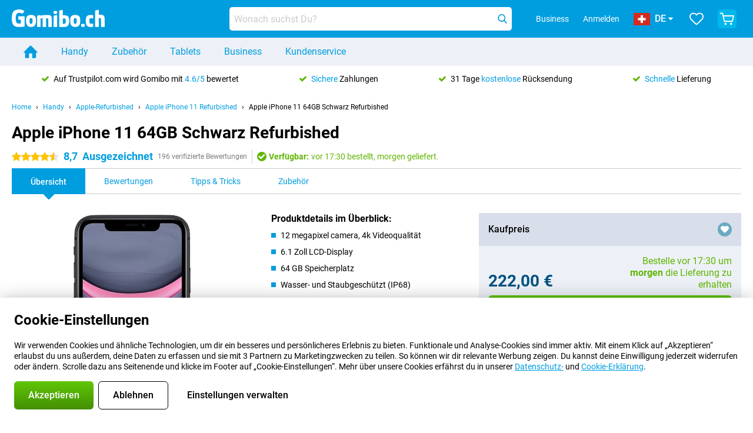

--- FILE ---
content_type: text/html; charset=UTF-8
request_url: https://www.gomibo.ch/de/apple-iphone-11-refurbished/64gb-schwarz
body_size: 37172
content:
<!DOCTYPE html>

<html lang="de-CH" data-lang="de">
	<head>
		
						<title data-react-helmet="true">Apple iPhone 11 64GB Schwarz Refurbished - kaufen - Gomibo.ch</title>

			
				<meta http-equiv="Content-Type" content="text/html; charset=UTF-8" data-react-helmet="true">
				<meta http-equiv="X-UA-Compatible" content="IE=edge" data-react-helmet="true">

				<meta name="author" content="Gomibo.ch" data-react-helmet="true">
				<meta name="copyright" content="&copy; Gomibo.ch" data-react-helmet="true">
				<meta name="viewport" content="width=device-width, initial-scale=1" data-react-helmet="true">
				<meta name="format-detection" content="telephone=no" data-react-helmet="true">

				<meta name="google-site-verification" content="TvBeIyAFVVs_hVEQKqVUUEVnS6z23d06wqhdX3KgngM" data-react-helmet="true">

				<meta name="description" content="Bestelle das Apple iPhone 11 64GB Schwarz Refurbished ✓ Ohne Simlock ✓ Bestellt vor 17:30 Uhr, morgen geliefert ✓ 31 Tage kostenloser Rückversand" data-react-helmet="true">
				<meta name="robots" content="index,follow" data-react-helmet="true">
				<link rel="canonical" href="https://www.gomibo.ch/de/apple-iphone-11-refurbished/64gb-schwarz" data-react-helmet="true">
			
			
					<link data-react-helmet="true" rel="alternate" href="https://www.belsimpel.nl/apple-iphone-11-refurbished/64gb-zwart" hreflang="nl-nl">
					<link data-react-helmet="true" rel="alternate" href="https://www.gomibo.de/apple-iphone-11-refurbished/64gb-schwarz" hreflang="de-de">
					<link data-react-helmet="true" rel="alternate" href="https://www.gomibo.at/apple-iphone-11-refurbished/64gb-schwarz" hreflang="de-at">
					<link data-react-helmet="true" rel="alternate" href="https://www.gomibo.ie/apple-iphone-11-refurbished/64gb-black" hreflang="en-ie">
					<link data-react-helmet="true" rel="alternate" href="https://www.gomibo.be/nl/apple-iphone-11-refurbished/64gb-zwart" hreflang="nl-be">
					<link data-react-helmet="true" rel="alternate" href="https://www.gomibo.be/fr/apple-iphone-11-refurbished/64gb-noir" hreflang="fr-be">
					<link data-react-helmet="true" rel="alternate" href="https://www.gomibo.co.uk/apple-iphone-11-refurbished/64gb-black" hreflang="en-gb">
					<link data-react-helmet="true" rel="alternate" href="https://www.gomibo.se/en/apple-iphone-11-refurbished/64gb-black" hreflang="en-se">
					<link data-react-helmet="true" rel="alternate" href="https://www.gomibo.se/apple-iphone-11-refurbished/64gb-svart" hreflang="sv-se">
					<link data-react-helmet="true" rel="alternate" href="https://www.gomibo.ch/de/apple-iphone-11-refurbished/64gb-schwarz" hreflang="de-ch">
					<link data-react-helmet="true" rel="alternate" href="https://www.gomibo.ch/en/apple-iphone-11-refurbished/64gb-black" hreflang="en-ch">
					<link data-react-helmet="true" rel="alternate" href="https://www.gomibo.ch/it/apple-iphone-11-refurbished/64gb-nero" hreflang="it-ch">
					<link data-react-helmet="true" rel="alternate" href="https://www.gomibo.ch/fr/apple-iphone-11-refurbished/64gb-noir" hreflang="fr-ch">
					<link data-react-helmet="true" rel="alternate" href="https://www.gomibo.fi/en/apple-iphone-11-refurbished/64gb-black" hreflang="en-fi">
					<link data-react-helmet="true" rel="alternate" href="https://www.gomibo.fi/apple-iphone-11-refurbished/64gb-musta" hreflang="fi-fi">
					<link data-react-helmet="true" rel="alternate" href="https://www.gomibo.pl/en/apple-iphone-11-refurbished/64gb-black" hreflang="en-pl">
					<link data-react-helmet="true" rel="alternate" href="https://www.gomibo.pl/apple-iphone-11-refurbished/64gb-czarny" hreflang="pl-pl">
					<link data-react-helmet="true" rel="alternate" href="https://www.gomibo.it/en/apple-iphone-11-refurbished/64gb-black" hreflang="en-it">
					<link data-react-helmet="true" rel="alternate" href="https://www.gomibo.it/apple-iphone-11-refurbished/64gb-nero" hreflang="it-it">
					<link data-react-helmet="true" rel="alternate" href="https://www.gomibo.es/en/apple-iphone-11-refurbished/64gb-black" hreflang="en-es">
					<link data-react-helmet="true" rel="alternate" href="https://www.gomibo.es/apple-iphone-11-refurbished/64gb-negro" hreflang="es-es">
					<link data-react-helmet="true" rel="alternate" href="https://www.gomibo.cz/en/apple-iphone-11-refurbished/64gb-black" hreflang="en-cz">
					<link data-react-helmet="true" rel="alternate" href="https://www.gomibo.cz/apple-iphone-11-refurbished/64gb-cerny" hreflang="cs-cz">
					<link data-react-helmet="true" rel="alternate" href="https://www.gomibo.no/en/apple-iphone-11-refurbished/64gb-black" hreflang="en-no">
					<link data-react-helmet="true" rel="alternate" href="https://www.gomibo.no/apple-iphone-11-refurbished/64gb-svart" hreflang="no-no">
					<link data-react-helmet="true" rel="alternate" href="https://www.gomibo.fr/en/apple-iphone-11-refurbished/64gb-black" hreflang="en-fr">
					<link data-react-helmet="true" rel="alternate" href="https://www.gomibo.fr/apple-iphone-11-refurbished/64gb-noir" hreflang="fr-fr">
					<link data-react-helmet="true" rel="alternate" href="https://www.gomibo.dk/en/apple-iphone-11-refurbished/64gb-black" hreflang="en-dk">
					<link data-react-helmet="true" rel="alternate" href="https://www.gomibo.dk/apple-iphone-11-refurbished/64gb-sort" hreflang="da-dk">
					<link data-react-helmet="true" rel="alternate" href="https://www.gomibo.gr/en/apple-iphone-11-refurbished/64gb-black" hreflang="en-gr">
					<link data-react-helmet="true" rel="alternate" href="https://www.gomibo.hr/en/apple-iphone-11-refurbished/64gb-black" hreflang="en-hr">
					<link data-react-helmet="true" rel="alternate" href="https://www.gomibo.cy/en/apple-iphone-11-refurbished/64gb-black" hreflang="en-cy">
					<link data-react-helmet="true" rel="alternate" href="https://www.gomibo.ee/en/apple-iphone-11-refurbished/64gb-black" hreflang="en-ee">
					<link data-react-helmet="true" rel="alternate" href="https://www.gomibo.hu/en/apple-iphone-11-refurbished/64gb-black" hreflang="en-hu">
					<link data-react-helmet="true" rel="alternate" href="https://www.gomibo.lu/en/apple-iphone-11-refurbished/64gb-black" hreflang="en-lu">
					<link data-react-helmet="true" rel="alternate" href="https://www.gomibo.lv/en/apple-iphone-11-refurbished/64gb-black" hreflang="en-lv">
					<link data-react-helmet="true" rel="alternate" href="https://www.gomibo.lt/en/apple-iphone-11-refurbished/64gb-black" hreflang="en-lt">
					<link data-react-helmet="true" rel="alternate" href="https://www.gomibo.mt/en/apple-iphone-11-refurbished/64gb-black" hreflang="en-mt">
					<link data-react-helmet="true" rel="alternate" href="https://www.gomibo.pt/en/apple-iphone-11-refurbished/64gb-black" hreflang="en-pt">
					<link data-react-helmet="true" rel="alternate" href="https://www.gomibo.pt/apple-iphone-11-refurbished/64gb-preto" hreflang="pt-pt">
					<link data-react-helmet="true" rel="alternate" href="https://www.gomibo.ro/en/apple-iphone-11-refurbished/64gb-black" hreflang="en-ro">
					<link data-react-helmet="true" rel="alternate" href="https://www.gomibo.sk/en/apple-iphone-11-refurbished/64gb-black" hreflang="en-sk">
					<link data-react-helmet="true" rel="alternate" href="https://www.gomibo.si/en/apple-iphone-11-refurbished/64gb-black" hreflang="en-si">
			

			
									<link
						rel="preconnect"
						href="//bsimg.nl"
												data-react-helmet="true"
					>
									<link
						rel="preconnect"
						href="//www.google-analytics.com"
												data-react-helmet="true"
					>
									<link
						rel="preconnect"
						href="//www.googletagmanager.com"
												data-react-helmet="true"
					>
									<link
						rel="preconnect"
						href="//googleads.g.doubleclick.net"
													crossorigin
												data-react-helmet="true"
					>
									<link
						rel="preconnect"
						href="//connect.facebook.net"
													crossorigin
												data-react-helmet="true"
					>
									<link
						rel="preconnect"
						href="//www.facebook.com"
													crossorigin
												data-react-helmet="true"
					>
									<link
						rel="preconnect"
						href="//s3-eu-west-1.amazonaws.com"
													crossorigin
												data-react-helmet="true"
					>
				
									<link href="https://www.googletagmanager.com/gtag/js?id=G-4XERYBTBVQ" rel="preload" as="script">
				
									<script>
						(function(w, d, s, l, i, z) {
							w[l] = w[l] || [];
							w[l].push({
								'gtm.start': new Date().getTime(),
								event: 'gtm.js'
							});
							var f = d.getElementsByTagName(s)[0],
								j = d.createElement(s),
								dl = l != 'dataLayer' ? '&l=' + l : '';
							j.async = true;
							j.src = z + '/aabcona/gtm.js?id=' + i + dl;
							f.parentNode.insertBefore(j, f);
						})(window, document, 'script', 'dataLayer', 'GTM-MR8F7F3J', 'https://www.gomibo.ch');
					</script>
							

			
			
				<meta name="theme-color" content="#009ddf" data-react-helmet="true"> 				<link rel="icon" type="image/png" href="https://bsimg.nl/assets/img/shared/branding/gomibo_ch/favicon/favicon-96x96.png" sizes="96x96" data-react-helmet="true" />
				<link rel="icon" type="image/svg+xml" href="https://bsimg.nl/assets/img/shared/branding/gomibo_ch/favicon/favicon.svg" data-react-helmet="true" />
				<link rel="shortcut icon" href="https://bsimg.nl/assets/img/shared/branding/gomibo_ch/favicon/favicon.ico" data-react-helmet="true" />
				<link rel="apple-touch-icon" sizes="180x180" href="https://bsimg.nl/assets/img/shared/branding/gomibo_ch/favicon/apple-touch-icon.png" data-react-helmet="true" />
			

			
							

			
				<meta name="twitter:card" content="summary_large_image" data-react-helmet="true">
									<meta name="twitter:site" content="@gomibo" data-react-helmet="true">
							

			
				<meta property="og:locale" content="de_CH" data-react-helmet="true">
				<meta property="og:type" content="website" data-react-helmet="true">
				<meta property="og:site_name" content="Gomibo.ch" data-react-helmet="true">
				
					<meta property="og:url" content="https://www.gomibo.ch/de/apple-iphone-11-refurbished/64gb-schwarz" data-react-helmet="true">
					<meta property="og:title" content="Apple iPhone 11 64GB Schwarz Refurbished - kaufen" data-react-helmet="true">
					<meta property="og:description" content="Bestelle das Apple iPhone 11 64GB Schwarz Refurbished ✓ Ohne Simlock ✓ Bestellt vor 17:30 Uhr, morgen geliefert ✓ 31 Tage kostenloser Rückversand" data-react-helmet="true">
				
				
					<meta property="og:image" content="https://bsimg.nl/images/apple-iphone-11-64gb-zwart-refurbished_1.png/0kFXg79kxPf8WyoV6C-TjuseN44%3D/fit-in/0x0/filters%3Aupscale%28%29" data-react-helmet="true">
					<meta property="og:image:secure_url" content="https://bsimg.nl/images/apple-iphone-11-64gb-zwart-refurbished_1.png/0kFXg79kxPf8WyoV6C-TjuseN44%3D/fit-in/0x0/filters%3Aupscale%28%29" data-react-helmet="true">
					
						<meta property="og:image:width" content="325" data-react-helmet="true">
					
					
						<meta property="og:image:height" content="505" data-react-helmet="true">
					
				
			

			
			<script id="head_breadcrumbs" type="application/ld+json" data-react-helmet="true">
				{
    "@context": "https://schema.org",
    "@type": "BreadcrumbList",
    "itemListElement": [
        {
            "@type": "ListItem",
            "position": 1,
            "item": {
                "@id": "https://www.gomibo.ch/de/",
                "name": "Home"
            }
        },
        {
            "@type": "ListItem",
            "position": 2,
            "item": {
                "@id": "https://www.gomibo.ch/de/handy",
                "name": "Handy"
            }
        },
        {
            "@type": "ListItem",
            "position": 3,
            "item": {
                "@id": "https://www.gomibo.ch/de/handy/apple-refurbished",
                "name": "Apple-Refurbished"
            }
        },
        {
            "@type": "ListItem",
            "position": 4,
            "item": {
                "@id": "https://www.gomibo.ch/de/apple-iphone-11-refurbished",
                "name": "Apple iPhone 11 Refurbished"
            }
        },
        {
            "@type": "ListItem",
            "position": 5,
            "item": {
                "@id": "https://www.gomibo.ch/de/apple-iphone-11-refurbished/64gb-schwarz",
                "name": "Apple iPhone 11 64GB Schwarz Refurbished"
            }
        }
    ]
}
			</script>
		

			
			<script id="head_schema" type="application/ld+json" data-react-helmet="true">
				{
    "@context": "https://schema.org",
    "@type": "Product",
    "name": "Apple iPhone 11 64GB Schwarz Refurbished",
    "image": [
        "https://bsimg.nl/images/apple-iphone-11-64gb-zwart-refurbished_1.png/0kFXg79kxPf8WyoV6C-TjuseN44%3D/fit-in/0x0/filters%3Aupscale%28%29",
        "https://bsimg.nl/images/apple-iphone-11-64gb-zwart-refurbished_2.png/Rge1wLu_GEtX9WUPWkxHvylkPo4%3D/fit-in/0x0/filters%3Aupscale%28%29",
        "https://bsimg.nl/images/apple-iphone-11-64gb-zwart-refurbished_3.png/FVLM8i77U--NdvX_upMoKeB7dyg%3D/fit-in/0x0/filters%3Aupscale%28%29"
    ],
    "url": "https://www.gomibo.ch/de/apple-iphone-11-refurbished/64gb-schwarz",
    "description": "\u00dcber Apple iPhone 11 64GB Schwarz Refurbished: Spezifikationen, Bewertungen, Vertr\u00e4ge, Neuigkeiten, Tipps & Tricks, h\u00e4ufig gestellte Fragen, Zubeh\u00f6r und Bestellung des Produkts!",
    "gtin13": "8720195022541",
    "sku": "S020C1164ZW",
    "brand": {
        "@type": "Thing",
        "name": "Apple-Refurbished"
    },
    "aggregateRating": {
        "@type": "AggregateRating",
        "ratingValue": 8.6999999999999993,
        "reviewCount": 196,
        "bestRating": 10,
        "worstRating": 0
    },
    "offers": {
        "@type": "Offer",
        "priceCurrency": "EUR",
        "price": 222,
        "url": "https://www.gomibo.ch/de/apple-iphone-11-refurbished/64gb-schwarz",
        "itemCondition": "https://schema.org/RefurbishedCondition",
        "availability": "https://schema.org/InStock",
        "seller": {
            "@type": "Organization",
            "name": "Gomibo.ch",
            "url": "https://www.gomibo.ch",
            "logo": "https://bsimg.nl/assets/img/shared/branding/gomibo_ch/social/share_logo.png",
            "email": "info@gomibo.ch",
            "telephone": "+41315478077"
        }
    }
}
			</script>
		

							<script>
					try {
						if (!/^(?!Windows).*Linux.*Android [0-9]+[0-9.]*/i.test(navigator.userAgent)) {
							var document_head = document.getElementsByTagName('head')[0];
							var fonts_css_link = document.createElement('link');
							fonts_css_link.rel = 'stylesheet';
							fonts_css_link.type = 'text/css';
							fonts_css_link.media = 'screen';
														fonts_css_link.href = "/assets/css/responsive/gomibo/fonts.css?57619e445f74a8f4813f54ec89280902";
							document_head.appendChild(fonts_css_link);
						}
					} catch (err) {
											}
				</script>
			
						<script type="module" src="/assets/react/vendor.js?719b26a265f96ecdf9d0"></script>
			<script type="module" src="/assets/react/commons.js?3087ca1da660f7a1035e"></script>
			<script type="module" src="/assets/react/app.js?1751a02631d8460c4222"></script>
			<script type="module" src="/assets/react/header.js?9a1d199f0597956cd86e"></script>
			
	<script type="module" src="/assets/react/productdetail.js?b3a862aba02bd40e3755"></script>
	<link rel="preload" as="image" href="https://bsimg.nl/assets/img/shared/branding/gomibo_ch/logo/site_header.png">
			<link rel="preload" as="image" href="https://bsimg.nl/images/apple-iphone-11-64gb-zwart-refurbished_1.png/jz6Wgap3mJD8o3IQ9dxHlQZBkKA%3D/fit-in/257x400/filters%3Aformat%28png%29%3Aupscale%28%29" imagesrcset="https://bsimg.nl/images/apple-iphone-11-64gb-zwart-refurbished_1.png/aX1AvoLwWWj1EMN6a50fyZ6Wvyg%3D/fit-in/257x400/filters%3Aformat%28webp%29%3Aupscale%28%29 257w,https://bsimg.nl/images/apple-iphone-11-64gb-zwart-refurbished_1.png/7xlV8ePY3GHd-PgYUhu_4sZTaB4%3D/fit-in/514x800/filters%3Aformat%28webp%29%3Aupscale%28%29 514w,https://bsimg.nl/images/apple-iphone-11-64gb-zwart-refurbished_1.png/0EIM8_1UVpwWVnNlrI0swIvKtLo%3D/fit-in/771x1200/filters%3Aformat%28webp%29%3Aupscale%28%29 771w" imagesizes="100vw">
	

						
						

    	<script data-name="windowVariable">window.allowSentry = "true"</script>
	<script data-name="windowVariable">window.deployedGitSha = "3783ec6254664f19db1259c09a4d158d30600c73"</script>
	<script data-name="windowVariable">window.sentryDsn = "https://748af9a1ce5f480290c68043c76a1ea2@sentry.belsimpel.nl/11"</script>
	<script data-name="windowVariable">window.staggeredVariations = "null"</script>



                        	<script data-name="windowVariable">window.translations = "[{\"de\":{\"\":\"\",\"%number_of_reviews% verified review\":[\"{count, plural,\",\"one {%number_of_reviews% verifizierte Bewertung}\",\"other {%number_of_reviews% verifizierte Bewertungen}\",\"}\"],\"%number_of_stars% star\":[\"{count, plural,\",\"one {%number_of_stars% Stern}\",\"other {%number_of_stars% Sterne}\",\"}\"],\"(This review is) about [provider name]\\u0004about %provider_name%\":\"\\u00fcber %provider_name%\",\"(This review is) about the [variant name]\\u0004about the %variant_name%\":\"\\u00fcber das %variant_name%\",\"(excl. VAT)\":\"(exkl. MwSt)\",\"(provider dependent)\":\"(anbieterabh\\u00e4ngig)\",\"9701 DA\":\"9701 DA\",\"Add %product_name% to your shopping cart\":\"%product_name% in den Warenkorb legen\",\"All news articles\":\"Alle Nachrichtenbeitr\\u00e4ge\",\"All pros & cons\":\"Alle Pro und Kontra\",\"All reviews\":\"Alle Bewertungen\",\"Buy a SIM Free %product_group_name%? The options:\":\"Ein SIM-freies %product_group_name%? Die Optionen:\",\"Buy the %product_group_name%? The options:\":\"%product_group_name% kaufen? Die Optionen:\",\"Capacity\":\"Kapazit\\u00e4t\",\"Capacity:\":\"Kapazit\\u00e4t:\",\"Change address\":\"Adresse \\u00e4ndern\",\"Check postal code\":\"Postleitzahl pr\\u00fcfen\",\"Choose your provider...\":\"W\\u00e4hle Deinen Anbieter...\",\"Colour\":\"Farbe\",\"Colour and capacity\":\"Farbe und Kapazit\\u00e4t\",\"Colour and capacity:\":\"Farbe und Kapazit\\u00e4t:\",\"Colour:\":\"Farbe:\",\"Complete description\":\"Vollst\\u00e4ndige Beschreibung\",\"Con\":\"Kontra\",\"Condition:\":\"Zustand:\",\"Confirm\":\"Best\\u00e4tigen\",\"Delivery time\":\"Lieferzeit\",\"Detailed specifications\":\"Ausf\\u00fchrliche Spezifikationen\",\"Device upfront\":\"Handy einmalig\",\"Enter your email address\":\"Schicke Deine E-Mail-Adresse\",\"Estimated retail price\":\"Erwarteter Verkaufspreis\",\"Everything about %provider% and your contract\":\"Alles \\u00fcber %provider% und Deinen Vertrag\",\"Everything about the %product_group_name%\":\"Alles \\u00fcber das %product_group_name%\",\"Excl. VAT\":\"Exkl. MwSt\",\"Go straight to:\":\"Direkt zu:\",\"Hide compatible products\":\"Kompatiblen Produkte ausblenden\",\"House number\":\"Hausnummer\",\"House number:\":\"Hausnummer:\",\"How are our reviews created?\":\"Wie werden unsere Bewertungen erstellt?\",\"I recommend this product\":\"Ich empfehle dieses Produkt\",\"Icon %name%\":\"Symbol %name%\",\"In stock\":\"Verf\\u00fcgbar\",\"In stock:\":\"Verf\\u00fcgbar:\",\"Incl. VAT\":\"Inkl. MwSt\",\"Information\":\"Mehr Informationen\",\"Keep me updated\":\"Halte mich auf dem Laufenden\",\"Language:\":\"Sprache:\",\"Loading...\":\"Laden...\",\"More information\":\"Mehr Informationen\",\"More videos\":\"Mehr videos\",\"News article contains a video\":\"Neuigkeiten enth\\u00e4lt ein Video\",\"No reviews yet\":\"Noch keine Bewertungen\",\"Not in stock\":\"Nicht auf Lager\",\"Not in stock %clr_grey_dark%%plain%at this store %with_provider% %end_plain%%end_clr_grey_dark%\":\"Nicht %clr_grey_dark%%plain%in diesem Store %with_provider% %end_plain% %end_clr_grey_dark% vorr\\u00e4tig\",\"Not in stock %clr_grey_dark%%plain%at this store%end_plain%%end_clr_grey_dark%\":\"Nicht %clr_grey_dark%%plain%in diesem Store %end_plain%%end_clr_grey_dark% vorr\\u00e4tig\",\"Order\":\"In den Warenkorb\",\"Play video\":\"Video abspielen\",\"Postal code\":\"Postleitzahl\",\"Postal code:\":\"Postleitzahl:\",\"Price\":\"Preis\",\"Pro\":\"Pro\",\"Provider-dependent delivery time\":\"Lieferzeit abh\\u00e4ngig vom Anbieter\",\"Rate this review with a \'thumbs down\'\":\"Gebe dieser Bewertung einen \\u201eDaumen runter\\u201c\",\"Rate this review with a \'thumbs up\'\":\"Gebe dieser Bewertung einen \\u201eDaumen hoch\\u201c\",\"Repairability index\":\"Reparierbarkeitsindex\",\"Retail price\":\"Kaufpreis\",\"Scroll down for more information\":\"F\\u00fcr weitere Informationen nach unten scrollen\",\"See terms and conditions for special offers\":\"Siehe Bedingungen und Voraussetzungen f\\u00fcr Sonderangebote\",\"Select your bundle:\":\"W\\u00e4hle Deinen Tarif:\",\"Show all compatible products (%amount%)\":\"Alle kompatiblen Produkte anzeigen (%amount%)\",\"Something went wrong while saving your rating. Please try again in a few minutes.\":\"Etwas ist beim Speichern Deiner Bewertung schiefgelaufen. Versuche es in einigen Minuten nochmal.\",\"Sort by:\":\"Sortieren nach:\",\"Special Offer:\":\"Sonderangebot:\",\"Storage\":\"Speicherplatz\",\"Store availability\":\"Auf Lager im Store\",\"Store:\":[\"{count, plural,\",\"one {Gesch\\u00e4ft:}\",\"other {Gesch\\u00e4fte:}\",\"}\"],\"Suffix\":\"Zusatz\",\"The %product_name% is compatible to use in combination with the following phones and tablets.\":\"Dieses Produkt ist kompatibel mit den folgenden Handys und Tablets\",\"The benefits of ordering at %domain_name%\":\"Die Vorteile einer Bestellung bei %domain_name%\",\"Tip!\":\"Tipp!\",\"Video\":\"Video\",\"Video:\":\"Video:\",\"View all outlets\":\"Alle Verkaufsstellen anzeigen\",\"View frequencies\":\"Frequenzen anzeigen\",\"You cannot re-rate this review\":\"Du k\\u00f6nntest diese Rezension nicht erneut bewerten\",\"Your email address\":\"Deine E-Mail Adresse\",\"a\":\"a\",\"excl. VAT\":\"Exkl. MwSt\",\"from:\":\"ab:\"}},{\"de\":{\"\":\"\",\"%current_provider% continues as %new_provider%\":\"%current_provider% ist ab jetzt %new_provider%\",\"%number% result\":[\"{count, plural,\",\"one {%number% Ergebnis}\",\"other {%number% Ergebnisse}\",\"}\"],\"(excl. VAT)\":\"(exkl. MwSt)\",\"Adapter cable\":\"Adapter Kabel\",\"Add another %device%\":\"Ein weitere %device% hinzuf\\u00fcgen\",\"Additional customer benefit\":\"Extra Kundenvorteil\",\"All %count% filters\":\"Alle %count% Filter\",\"All options\":\"Alle Optionen\",\"Amount\":\"Anzahl\",\"Audio cable\":\"Audio Kabel\",\"Battery case\":\"Battery Case h\\u00fcllen\",\"Bike holders\":\"Fahrrad-Halterungen\",\"Black speakers\":\"Schwarze Lautsprecher\",\"Bluetooth\":\"Bluetooth\",\"Both\":\"Beide\",\"Built-in GPS\":\"GPS intregiert\",\"Calculation example\":\"Beispiel einer Berechnung\",\"Car chargers\":\"Auto-Ladeger\\u00e4te\",\"Car holders\":\"Autohalterungen\",\"Change or reset your filters for more results\":\"\\u00c4ndere oder setzte Deine Filter zur\\u00fcck\",\"Charges telephone\":\"Kann Handy aufladen\",\"Check out the best offer for your phone number\":\"Schaue Dir das beste Angebot f\\u00fcr Deine Rufnummer an\",\"Check out your loyalty discount at your provider\":\"Schaue Dir den Treuerabatt Deines Anbieters an\",\"Clear\":\"L\\u00f6schen\",\"Click on the product image for more information.\":\"Klicke auf das Produktbild f\\u00fcr weitere Informationen.\",\"Clip holders\":\"Mit Klemme\",\"Close\":\"Schlie\\u00dfen\",\"Contract length\":\"Vertragslaufzeit\",\"Costs per term\":\"Kosten pro Laufzeit\",\"Data cable\":\"Data Kabel\",\"Device name\":\"Name des Ger\\u00e4ts\",\"Do you get a loyalty discount?\":\"Erhalte jetzt Deinen Kombi-Rabatt!\",\"Do you get a loyalty or family discount with %brand_name%?\":\"Schon gewusst? Bei %brand_name% gibt es jetzt Kombi-Rabatte von verschiedenen Anbietern!\",\"Do you want more information about the European standard form and paying in instalments?\":\"M\\u00f6chtest Du mehr Informationen \\u00fcber das europ\\u00e4ische Standardformular und die Zahlung in Raten?\",\"Don\'t know what you want?\":\"Du wei\\u00dft nicht, was Du willst?\",\"Done in 2 minutes.\":\"In 2 Minuten erledigt.\",\"Dual SIM\":\"Dual-Sim\",\"Filter\":\"Filter\",\"Filter %device_type%\":\"Filter %device_type%\",\"Filter contracts\":\"Vertr\\u00e4ge filtern\",\"Filters:\":\"Filter:\",\"Find the best deals\":\"Finde das beste Angebot\",\"Find your ideal %device%\":\"Finde Dein passendes %device%\",\"First select your\":\"W\\u00e4hle erst Dein\",\"Fixed debit interest rate\":\"Fester Debit-Zinssatz\",\"For fitness\":\"F\\u00fcr Fitness\",\"For men\":\"F\\u00fcr Herren\",\"For women\":\"F\\u00fcr Damen\",\"Get your hands on the %device_name% right now.\":\"Hole Dir sofort das %device_name% nach Hause.\",\"Grid\":\"Raster\",\"HDMI cable\":\"HDMI Kabel\",\"Hardened glass\":\"Geh\\u00e4rtetes Glas\",\"Hide filters\":\"Filter ausblenden\",\"In ear\":\"In-ear\",\"Leave blank to view all results\":\"Lasse das Feld leer, um alle Ergebnisse anzuzeigen\",\"Less options\":\"Weniger Optionen\",\"Lightning cable\":\"Lightning Kabel\",\"Lightning connector\":\"Lightning Anschluss\",\"List\":\"Liste\",\"MobielWerkt B.V. acts as an intermediary for different providers, acts as an exempt intermediary for the Finance B.V. of the chosen provider, and does not give advice about the device loan.\":\"Die MobielWerkt B.V. fungiert als Vermittler f\\u00fcr verschiedene Anbieter, fungiert als freigestellter Vermittler f\\u00fcr die Finance B.V. des gew\\u00e4hlten Anbieters und gibt keine Beratung \\u00fcber den Ger\\u00e4tekredit.\",\"More information\":\"Mehr Informationen\",\"Multipoint pairing\":\"Multipoint pairing\",\"No products were found\":\"Es wurden keine Produkte gefunden\",\"No products were found.\":\"Es wurden keine Produkte gefunden.\",\"Noise cancelling\":\"Noise Cancelling\",\"Noise filtering\":\"Noise Filtering\",\"Orders can be placed from 4 months before the end of your current contract.\":\"Bestellungen k\\u00f6nnen ab 4 Monate vor Ablauf Deines aktuellen Vertrages aufgegeben werden.\",\"Over ear\":\"Over ear\",\"Personal offers\":\"Pers\\u00f6nliche Angebote\",\"Price\":\"Preis\",\"Product\":\"Produkt\",\"Products\":\"Produkte\",\"Quick charging\":\"Schnelladeger\\u00e4te\",\"Read it here.\":\"Lese es hier.\",\"Read less\":\"Weniger lesen\",\"Read more...\":\"Mehr lesen...\",\"Reset\":\"Zur\\u00fccksetzen\",\"Reset all filters.\":\"Alle Filter zur\\u00fccksetzen.\",\"See which discounts and extras you can get\":\"Schaue hier, welche Erm\\u00e4\\u00dfigungen und Extras Du erhalten kannst\",\"Select the products that are already active on your address, and see which benefits you\'ll get:\":\"Hier kannst Du ausw\\u00e4hlen, welche weiteren Dienste\\/Produkte Du bereits von unseren Mobilfunkanbietern beziehst:\",\"Select your %device%\":\"Suche Dir Dein %device% aus\",\"Show %number% result\":[\"{count, plural,\",\"one {Anzeigen %number% Ergebnis}\",\"other {Anzeigen %number% Ergebnisse}\",\"}\"],\"Sort\":\"Sortiere\",\"Sort by:\":\"Sortieren nach:\",\"Stock\":\"Vorrat\",\"The device loan is a form of non-revolving purchase financing by the Finance B.V. of the chosen partner.\":\"Der Ger\\u00e4tekredit ist eine Form der nicht r\\u00fcckzahlungspflichtigen Kauffinanzierung durch die Finance B.V. des gew\\u00e4hlten Partners.\",\"This table contains a calculation for a device loan and the price per month as an example.\":\"Diese Tabelle enth\\u00e4lt eine Berechnung f\\u00fcr einen Ger\\u00e4tekredit und den Preis pro Monat als Beispiel.\",\"Tip!\":\"Tipp!\",\"Total credit amount\":\"Gesamter Kreditbetrag\",\"Total device costs\":\"Gesamtkosten f\\u00fcr das Ger\\u00e4t\",\"Transparent cases\":\"Transparente H\\u00fcllen\",\"USB-C connection\":\"USB-C Kabel\",\"USB-C connector\":\"USB-C Kabel\",\"Undo filters\":\"Filter r\\u00fcckg\\u00e4ngig machen\",\"Upfront payment\":\"Einmalige Zahlung\",\"Water resistant\":\"Wasserbest\\u00e4ndig\",\"Which products are already registered to your address?\":\"Welche Produkte sind bereits auf Deiner Adresse registriert?\",\"White headphones\":\"Wei\\u00dfen Kopfh\\u00f6rer\",\"Wireless\":\"Kabellos\",\"Wireless chargers\":\"Kabellosem Ladeger\\u00e4te\",\"Wireless charging\":\"Kabelloses Aufladen\",\"You can upgrade or switch!\":\"Du kannst verl\\u00e4ngern oder wechseln!\",\"You will need to determine whether the device loan fits your personal circumstances.\":\"Du musst selbst feststellen, ob der Ger\\u00e4tekredit zu Deinen pers\\u00f6nlichen Umst\\u00e4nden passt.\",\"You\'ll always keep %phone_number% for free.\":\"Du beh\\u00e4ltst %phone_number% immer kostenlos.\",\"Your %current_provider% contract has been converted to a %new_provider% contract. Do you want to upgrade your current contract? Then you can upgrade your %new_provider% contract via %brand_name%.\":\"Dein %current_provider%-Vertrag wird in einen %new_provider%-Vertrag umgewandelt. Willst Du Deinen derzeitigen Vertrag verl\\u00e4ngern? Dann kannst Du Deinen %new_provider%-Vertrag bei %brand_name% verl\\u00e4ngern.\",\"Your current contract\'s end date:\":\"Das Enddatum Deines aktuellen Vertrags:\",\"current provider\":\"derzeitiger Anbieter\"}},{\"de\":{\"\":\"\",\"%bold%Please note!%end_bold% Certain products have been removed from your favourites list because they are no longer available or the bundle has changed.\":\"%bold%Bitte beachten!%end_bold% Bestimmte Produkte wurden von Deiner Favoritenliste entfernt, weil sie nicht mehr verf\\u00fcgbar sind oder das Bundle ge\\u00e4ndert wurde.\",\"%contract_duration_in_months% month\":[\"{count, plural,\",\"one {%contract_duration_in_months% Monat}\",\"other {%contract_duration_in_months% Monate}\",\"}\"],\"%credit% prepaid credit\":\"%credit% Guthaben\",\"%number% options selected\":\"%number% Optionen ausgew\\u00e4hlt\",\"%number_of_items% item\":[\"{count, plural,\",\"one {%number_of_items% Artikel}\",\"other {%number_of_items% Artikel}\",\"}\"],\"%number_of_orders% pending order\":[\"{count, plural,\",\"one {%number_of_orders% ausstehende Bestellung}\",\"other {%number_of_orders% ausstehende Bestellungen}\",\"}\"],\"%number_of_reviews% review\":[\"{count, plural,\",\"one {%number_of_reviews% Bewertung}\",\"other {%number_of_reviews% Bewertungen}\",\"}\"],\"%number_of_reviews% verified review\":[\"{count, plural,\",\"one {%number_of_reviews% verifizierte Bewertung}\",\"other {%number_of_reviews% verifizierte Bewertungen}\",\"}\"],\"%number_of_stars% star\":[\"{count, plural,\",\"one {%number_of_stars% Stern}\",\"other {%number_of_stars% Sterne}\",\"}\"],\"%provider_name% Data Only contract\":\"%provider_name%-Data Only-Vertrag\",\"%provider_name% Data Only upgrade\":\"%provider_name%-Data Only-Verl\\u00e4ngerung\",\"%provider_name% Sim Only contract\":\"%provider_name%-SIM Only-Vertrag\",\"%provider_name% Sim Only contract - Young\":\"%provider_name%-SIM Only-Vertrag - Young\",\"%provider_name% Sim Only upgrade\":\"%provider_name%-SIM Only-Verl\\u00e4ngerung\",\"%provider_name% Sim Only upgrade - Young\":\"%provider_name%-SIM Only-Verl\\u00e4ngerung - Young\",\"%provider_name% contract\":\"%provider_name% Vertrag\",\"%provider_name% contract - Young\":\"%provider_name% Vertrag - Young\",\"%provider_name% upgrade\":\"%provider_name% Upgrade\",\"%provider_name% upgrade - Young\":\"%provider_name%-SIM Upgrade - Young\",\"(excl. VAT):\":\"(exkl. MwSt):\",\"1 year\":\"1 Jahr\",\"2 year\":\"24 Monate\",\"3-in-1 SIM card\":\"3-in-1-SIM-Karte\",\"A letter with a simple step-by-step plan is included with the delivered SIM card. We will transfer your own phone number to your new SIM card on the same day that you perform these steps.\":\"Ein Brief mit einem einfachen Schritt-f\\u00fcr-Schritt-Plan ist der gelieferten SIM-Karte beigef\\u00fcgt. Wir \\u00fcbertragen Deine eigene Rufnummer auf Deine neue SIM-Karte am selben Tag, an dem Du diese Schritte ausf\\u00fchrst.\",\"A verification token has been sent to your email address. Fill in this verification token to log in.\":\"Ein Verifizierungs-Token wurde an Deine E-Mail-Adresse gesendet. F\\u00fclle dieses Verifizierungs-Token aus, um Dich anzumelden.\",\"Accessories made for the %device_name% - Recommended by our experts\":\"Zubeh\\u00f6r f\\u00fcr das %device_name% - Empfohlen von unseren Experten\",\"Add %product_name% to your shopping cart\":\"%product_name% in den Warenkorb legen\",\"Add products to your favourites by clicking on \":\"F\\u00fcge Produkte zu Deinen Favoriten hinzu mit einem Klick auf \",\"Add to your favourites\":\"Zu Deinen Favoriten hinzuf\\u00fcgen\",\"Added\":\"Hinzugef\\u00fcgt\",\"Added to your shopping cart\":\"Zu Deinem Warenkorb hinzugef\\u00fcgt\",\"After %amount% month:\":[\"{count, plural,\",\"one {Nach %amount% Monat:}\",\"other {Nach %amount% Monaten:}\",\"}\"],\"All options\":\"Alle Optionen\",\"Already have an account?\":\"Hast Du bereits ein Konto?\",\"Amount\":\"Anzahl\",\"Amount:\":\"Anzahl:\",\"Are you staying with the same provider?\":\"Bleibst Du beim gleichen Anbieter?\",\"As the name suggests, you\'ll receive 3 sizes in 1.\":\"Wie der Name schon sagt, erh\\u00e4lst Du 3 Gr\\u00f6\\u00dfen in 1.\",\"At home or at work:\":\"Zu Hause oder am Arbeitsplatz:\",\"At home, at work, or via PostNL pick-up point:\":\"Zu Hause, am Arbeitsplatz oder \\u00fcber den PostNL-Abholpunkt:\",\"Business\":\"Gesch\\u00e4ftlich\",\"By entering your details, you agree to our privacy statement.\":\"Durch die Eingabe Deiner Daten erkl\\u00e4rst Du Dich mit unserer Datenschutzerkl\\u00e4rung einverstanden.\",\"Cable connection\":\"Kabelanschluss\",\"Can you transfer %number%?\":\"Kannst Du %number% \\u00fcbertragen?\",\"Change shopping cart\":\"Warenkorb \\u00e4ndern\",\"Check now\":\"Jetzt pr\\u00fcfen\",\"Check other data\":\"Andere Daten pr\\u00fcfen\",\"Check with %current_provider% if you can already take or renew %phone_number% and see your personal discount\":\"Pr\\u00fcfe bei %current_provider%, ob Du %phone_number% bereits verl\\u00e4ngern oder \\u00fcbertragen kannst:\",\"Check with %current_provider% whether you can already upgrade or transfer %phone_number%:\":\"Pr\\u00fcfe bei %current_provider%, ob Du %phone_number% bereits verl\\u00e4ngern oder \\u00fcbertragen kannst:\",\"Choose your bundle\":\"Zum Tarif\",\"Choose your provider...\":\"W\\u00e4hle Deinen Anbieter...\",\"Choose your upgrade\":\"W\\u00e4hle Deine Verl\\u00e4ngerung\",\"Clear entered value\":\"Eingegebenen Wert l\\u00f6schen\",\"Click on the link in the email to activate your account.\":\"Klicke auf den Link in der E-Mail, um Dein Konto zu aktivieren.\",\"Click on the link in the email to reset your password.\":\"Klicke auf den Link in der E-Mail, um Dein Passwort zur\\u00fcckzusetzen.\",\"Close\":\"Schlie\\u00dfen\",\"Close this message\":\"Diese Nachricht schlie\\u00dfen\",\"Compact version\\u0004Add to cart\":\"In den Korb\",\"Confirm\":\"Best\\u00e4tigen\",\"Confirm that this is you\":\"Best\\u00e4tige, dass Du das bist\",\"Continue\":\"Fortfahren\",\"Continue shopping\":\"Weiter einkaufen\",\"Contract:\":\"Vertrag:\",\"Copper connection\":\"Kupferverbindung\",\"Create a new password for\":\"Neues Passwort erstellen f\\u00fcr\",\"Create account\":\"Konto erstellen\",\"Create password\":\"Passwort erstellen\",\"Credit after registration at the provider.\":\"Guthaben nach Registrierung beim Anbieter.\",\"DSL connection\":\"DSL-Anschluss\",\"Date of birth\":\"Geburtsdatum\",\"Delete\":\"L\\u00f6schen\",\"Detailed information\":\"Ausf\\u00fchrliche Informationen\",\"Device payment:\":\"Zahlung f\\u00fcr das Ger\\u00e4t:\",\"Device upfront\":\"Handy einmalig\",\"Didn\'t receive an email? Please check your spam folder, or request the verification email again by\":\"Keine E-Mail erhalten? Bitte \\u00fcberpr\\u00fcfe Deinen Spam-Ordner, oder fordere die Best\\u00e4tigungs-E-Mail erneut an, indem Du\",\"Didn\'t receive an email? Please check your spam folder, or request the verification email again in %time% seconds.\":\"Keine E-Mail erhalten? Bitte \\u00fcberpr\\u00fcfe Deinen Spam-Ordner, oder fordere die Best\\u00e4tigungs-E-Mail in %time% Sekunden erneut an.\",\"Do you get a loyalty discount?\":\"Erhalte jetzt Deinen Kombi-Rabatt!\",\"Do you keep getting this message? Please try again in a couple of minutes.\":\"Erh\\u00e4ltst Du diese Nachricht immer wieder? Bitte versuche es in ein paar Minuten noch einmal.\",\"Do you want to save your favourites and be able to view them again at a later time?\":\"M\\u00f6chtest Du Deine Favoriten speichern und sp\\u00e4ter wieder einsehen k\\u00f6nnen?\",\"Don\'t have an account yet?\":\"Hast Du noch kein Konto?\",\"Don\'t lose sight of your favourites!\":\"Verliere Deine Favoriten nicht aus den Augen!\",\"Don\'t worry - free 31-day return period\":\"Keine Sorge - 31 Tage kostenlose R\\u00fcckgabefrist\",\"Done in 2 minutes.\":\"In 2 Minuten erledigt.\",\"Email address\":\"E-Mail Adresse\",\"Enter your current phone number\":\"Wie lautet Deine aktuelle Rufnummer?\",\"Enter your email address so we can send you an email to activate your account.\":\"Gebe Deine E-Mail-Adresse ein, damit wir Dir eine E-Mail zur Aktivierung Deines Kontos schicken k\\u00f6nnen.\",\"Enter your email address so we can send you an email to reset your password.\":\"Gebe Deine E-Mail-Adresse ein, damit wir Dir eine E-Mail zum Resetten Deines Passwords schicken k\\u00f6nnen.\",\"Excl. VAT\":\"Exkl. MwSt\",\"Expected delivery time:\":\"Vorraussichtliche Lieferzeit:\",\"External shop reviews\":\"Externe Shopbewertungen\",\"Featured deal!\":\"Ausgew\\u00e4hltes Angebot!\",\"Fiber connection\":\"Glasfaseranschluss\",\"Find and select your model\":\"Finde und w\\u00e4hle Dein Modell\",\"First month from %old_price% per month now only:\":[\"{count, plural,\",\"one {Im ersten Monat statt %old_price% pro Monat jetzt nur:}\",\"other {In den ersten %discount_period% Monaten von %old_price% pro Monat jetzt nur noch:}\",\"}\"],\"First month:\":[\"{count, plural,\",\"one {Erster Monat:}\",\"other {Ersten %amount% Monaten:}\",\"}\"],\"For questions or persisting problems, you can always reach us via\":\"Bei Fragen oder anhaltenden Problemen kannst Du uns jederzeit erreichen\",\"For your %provider% contract\":\"F\\u00fcr Deinen %provider%-Vertrag\",\"Forgot your password?\":\"Passwort vergessen?\",\"Free insurance against misuse\":\"Kostenlose Versicherung gegen Missbrauch\",\"From the moment that your number is transferred to %provider_name%, your old contract will be cancelled.\":\"Ab dem Moment, dass Deine Nummer auf %provider_name% \\u00fcbertragen ist, wird Dein alter Vertrag gek\\u00fcndigt.\",\"From the moment that your number is transferred, your old contract will be cancelled.\":\"Ab dem Moment, dass Deine Nummer \\u00fcbertragen ist, wird Dein alter Vertrag gek\\u00fcndigt.\",\"Get a loyalty discount! Which products are already registered to your address?\":\"Erhalte Deinen Treuerabatt! Sind bereits Produkte auf Deine Adresse registriert?\",\"Hide\":\"Verbergen\",\"House number\":\"Hausnummer\",\"Imperative\\u0004Log in\":\"Melde Dich dann an\",\"Imperative\\u0004create an account.\":\"erstelle ein Konto.\",\"In order to qualify for the loyalty discount of %selector%, you need more %provider% products.\":\"Um sich f\\u00fcr den Treuerabatt von %selector% zu qualifizieren, ben\\u00f6tigst Du mehr %provider%-Produkte.\",\"In stock\":\"Verf\\u00fcgbar\",\"In the meantime, you\'ll be able to use your old SIM card.\":\"In der Zwischenzeit kannst Du Deine alte SIM-Karte verwenden.\",\"Incl. VAT\":\"Inkl. MwSt\",\"Invalid address.\":\"Ung\\u00fcltige Adresse.\",\"Invalid date of birth.\":\"Ung\\u00fcltiges Geburtsdatum.\",\"It doesn\'t matter which provider you\'ve chosen.\":\"Es spielt keine Rolle, welchen Anbieter Du gew\\u00e4hlt hast.\",\"Leave blank to view all results\":\"Lasse das Feld leer, um alle Ergebnisse anzuzeigen\",\"Less options\":\"Weniger Optionen\",\"Loading...\":\"Laden...\",\"Log in\":\"Anmelden\",\"Log in to %brand_name%\":\"Anmelden bei %brand_name%\",\"Log in with your order number\":\"Mit Deiner Bestellnummer einloggen\",\"Login\":\"Anmeldung\",\"Long per month\\u0004Total per month:\":\"Monatlich:\",\"Medium\":\"Medium\",\"Micro SIM card\":\"Mikro-SIM-Karte\",\"Mini SIM card\":\"Mini-SIM-Karte\",\"Minimum 8 characters\":\"Mindestens 8 Zeichen\",\"Minimum age of contracts is 18 years. Is the contract in the name of your parent(s)? Fill in the details that are known to the provider.\":\"Das Mindestalter f\\u00fcr Handyvertr\\u00e4ge betr\\u00e4gt 18 Jahre. Ist der Vertrag auf Namen Deiner Eltern ausgestellt? Gebe die beim Anbieter bekannten Angaben ein.\",\"Monthly terminable\":\"Monatlich k\\u00fcndbar\",\"More information\":\"Mehr Informationen\",\"Most new smartphones use this type of SIM card.\":\"Die meisten neuen Smartphones verwenden diese Art von SIM-Karte.\",\"Nano SIM card\":\"Nano-SIM-Karte\",\"New contract\":\"Neuer Vertrag\",\"New:\":\"Neu:\",\"Next\":\"N\\u00e4chste\",\"No connection charge and done in 2 minutes.\":\"Keine Anschlusskosten und in 2 Minuten erledigt.\",\"No double charges\":\"Keine doppelten Geb\\u00fchren\",\"No email address has been entered.\":\"Es wurde keine E-Mail-Adresse eingegeben.\",\"No results found\":\"Keine Treffer gefunden\",\"No results found.\":\"Keine Treffer gefunden.\",\"No reviews yet\":\"Noch keine Bewertungen\",\"Not in stock\":\"Nicht auf Lager\",\"Number Transfer Guarantee\":\"Rufnummernmitnahmegarantie\",\"Number of items:\":\"Anzahl der Artikel:\",\"On the number transfer date, your number will be transferred to your new SIM card.\":\"Am Tag des Rufnummertransfers wird Deine Nummer auf Deine neue SIM-Karte \\u00fcbertragen.\",\"One-off %provider% connection charge, charged on the first invoice:\":\"Einmalige %provider% Anschlussgeb\\u00fchr, die mit der ersten Rechnung abgerechnet wird:\",\"Oops, an error occurred!\":\"Ups, ein Fehler ist aufgetreten!\",\"Order\":\"In den Warenkorb\",\"Order now\":\"Jetzt bestellen\",\"Order number\":\"Bestellnummer\",\"Order number:\":\"Bestellnummer:\",\"Outlet devices\":\"Outlet-Ger\\u00e4te\",\"Outlet from %span%%price%%end_span%\":\"Outlet ab %span%%price%%end_span%\",\"Password\":\"Passwort\",\"Password for %brand_name%\":\"Passwort f\\u00fcr %brand_name%\",\"Per MB:\":\"Pro MB:\",\"Per min: %cost% (to landline)\":\"Pro Minute: %cost% (ins Festnetz)\",\"Per min: %cost% (to mobile phone)\":\"Pro Minute: %cost% (ins Mobilfunknetz)\",\"Per text:\":\"Pro Text:\",\"Pick up in a %brand_name% store: free of charge\":\"Abholen in einem %brand_name%-Store: kostenlos\",\"Postal code\":\"Postleitzahl\",\"Pre-order\":\"Vorbestellung\",\"Previous\":\"Vorherige\",\"Price\":\"Preis\",\"Price details:\":\"Preisangaben:\",\"Price prepaid SIM card:\":\"Preis Prepaid-SIM-Karte:\",\"Price replacement SIM card:\":\"Preis Ersatz-SIM-Karte:\",\"Proceed to checkout\":\"Zur Kasse gehen\",\"Ready\":\"Fertig\",\"Receive your new phone tomorrow.\":\"Morgen erh\\u00e4ltst Du Dein neues Handy.\",\"Register\":\"Registrieren\",\"Register at %brand_name%\":\"Registrieren bei %brand_name%\",\"Remove from your favourites\":\"Aus Deinen Favoriten entfernen\",\"Resend activation link\":\"Aktivierungslink erneut senden\",\"SIM card type:\":\"SIM-Kartenart:\",\"SIM card with %credit% prepaid credit\":\"SIM-Karte mit %credit% Prepaid-Guthaben\",\"Save money with Sim Only or choose a new device.\":\"Spare Geld mit Sim Only oder w\\u00e4hle ein neues Ger\\u00e4t.\",\"Seamless transfer\":\"Nahtloser Wechsel\",\"Search\":\"Suchen\",\"Select the products that are already active on your address, besides your current phone subscription, and immediately check out the extra benefits you\'ll receive.\":\"W\\u00e4hle die Dienste\\/Produkte aus, die Du zus\\u00e4tzlich zu Deinem aktuellen Mobilfunkvertrag hast. Schaue Dir alle Vorteile an, auf die Du Anspruch hast.\",\"Select the products that, in addition to your current order, are already active at your address:\":\"Hier kannst Du ausw\\u00e4hlen, welche weiteren Dienste\\/Produkte Du bereits von unseren Mobilfunkanbietern beziehst:\",\"Select your current network\":\"W\\u00e4hle Dein aktuelles Netz\",\"Select your current provider\":\"W\\u00e4hle Deinen aktuellen Anbieter\",\"Send email\":\"E-Mail senden\",\"Shipping fees:\":\"Versandkosten:\",\"Short per month\\u0004Total per month:\":\"Insgesamt monatlich:\",\"Show\":\"Anzeigen\",\"Sign up for an email notification when this product comes back in stock\":\"Melde Dich f\\u00fcr eine E-Mail an, wenn dieses Produkt wieder auf Lager ist\",\"Skip check\":\"Pr\\u00fcfung \\u00fcberspringen\",\"Something went wrong. Our colleagues were automatically notified of the problem.\":\"Etwas ist schief gelaufen. Unsere Kollegen wurden automatisch \\u00fcber das Problem informiert.\",\"Stock:\":\"Vorrat:\",\"Strength:\":\"St\\u00e4rke:\",\"Strong\":\"Stark\",\"Suffix\":\"Zusatz\",\"The %bold%%product_name%%end_bold% has been added to your shopping cart\":\"%bold%%product_name%%end_bold% wurde erfolgreich zum Warenkorb hinzugef\\u00fcgt\",\"The email address and password combination is not registered with us. Did you\":\"Die Kombination aus E-Mail-Adresse und Passwort ist bei uns nicht registriert. Hast Du\",\"The email address you entered is not valid. Please check whether the email address contains an @, a period, and no spacing.\":\"Die von Dir eingegebene E-Mail-Adresse ist nicht g\\u00fcltig. Bitte pr\\u00fcfe, ob die E-Mail-Adresse ein @, einen Punkt und keine Leerzeichen enth\\u00e4lt.\",\"The following sizes are included:\":\"Die folgenden Gr\\u00f6\\u00dfen sind enthalten:\",\"The link has expired. Click on the button below to receive a new email to reset your password.\":\"Der Link is abgelaufen. Klicke auf den Knopf hier unten und Du erh\\u00e4ltst eine neue E-Mail um Dein Passwort zur\\u00fcckzusetzen.\",\"The link to activate your account has expired. Enter your email address to receive a new activation link.\":\"Der Link um Dein Konto zu aktivieren ist abgelaufen. Schicke Deine E-Mail-Adresse um einen neuen Link zu erhalten.\",\"The order number you entered is not valid.\":\"Die von Dir eingegebene Bestellnummer ist nicht g\\u00fcltig.\",\"The password you entered contains invalid characters.\":\"Das von Dir eingegebene Passwort enth\\u00e4lt ung\\u00fcltige Zeichen.\",\"The password you entered is too long.\":\"Das eingegebene Passwort ist zu lang.\",\"The password you entered is too short.\":\"Das von Dir eingegebene Passwort ist zu kurz.\",\"The requested order could not be found.\":\"Die gew\\u00fcnschte Reihenfolge konnte nicht gefunden werden.\",\"Then choose an upgrade.\":\"W\\u00e4hle dann eine Verl\\u00e4ngerung.\",\"There have been too many unsuccessful attempts. Please try again in a couple of minutes.\":\"Es gab zu viele erfolglose versuche. Bitte versuche es in ein paar Minuten noch einmal.\",\"There have been too many unsuccessful login attempts. Please try again in a couple of minutes.\":\"Es gab zu viele erfolglose Anmeldeversuche. Bitte versuche es in ein paar Minuten noch einmal.\",\"These are your benefits:\":\"Das sind Deine Vorteile:\",\"This is the biggest type of SIM card and it is not used in smartphones.\":\"Dies ist die gr\\u00f6\\u00dfte SIM-Kartenart und wird nicht in Smartphones verwendet.\",\"This is the smallest type of SIM card.\":\"Dies ist die kleinste SIM-Kartenart.\",\"This size is sometimes used in older smartphones.\":\"Diese Gr\\u00f6\\u00dfe wird manchmal in \\u00e4lteren Smartphones verwendet.\",\"This way, you won\'t face double charges.\":\"Auf diese Weise musst Du keine doppelten Geb\\u00fchren bezahlen.\",\"Tip!\":\"Tipp!\",\"To shopping cart\":\"Zum Warenkorb\",\"Transfer service\":\"Wechselservice\",\"Unknown SIM card type\":\"Unbekannt SIM-Kartenart\",\"Until the transfer date, your old provider will make sure you can use your number under the old terms and conditions.\":\"Bis zum Transferdatum wird Dein alter Anbieter daf\\u00fcr sorgen, dass Du Deine Nummer unter den alten Bedingungen nutzen kannst.\",\"Upfront payment device:\":\"Einmalige Ger\\u00e4tezahlung:\",\"Upgrade\":\"Verl\\u00e4ngerung\",\"Upgrade contract\":\"Vertrag verl\\u00e4ngern\",\"Upgrade with a new phone now!\":\"F\\u00fchre jetzt ein Upgrade mit einem neuen Handy durch!\",\"Valid in the %country_name%:\":\"G\\u00fcltig in der %country_name%:\",\"Verification Token\":\"Verifizierungs-Token\",\"Via a PostNL pick-up point:\":\"\\u00dcber eine PostNL-Abholstelle:\",\"View all terms and conditions before using in %country_name%.\":\"\\u00dcberpr\\u00fcfe alle Bedingungen und Voraussetzungen vor der Nutzung innerhalb der %country_name%.\",\"View details\":\"Details anzeigen\",\"Want to transfer to %provider_name%?\":\"M\\u00f6chtest Du zu %provider_name% wechseln?\",\"Want to transfer to a different provider?\":\"M\\u00f6chtest Du zu einem anderen Anbieter wechseln?\",\"We check the end date for every order, so you\'ll never pay double costs.\":\"Wir \\u00fcberpr\\u00fcfen bei jeder Bestellung das Enddatum, sodass Du niemals die doppelten Kosten zahlen musst.\",\"We guarantee that you\'ll always be able to keep your mobile phone number.\":\"Wir garantieren Dir, dass Du Deine Rufnummer immer behalten kannst.\",\"We guarantee that you\'ll always be able to keep your phone number.\":\"Wir garantieren Dir, dass Du Deine Rufnummer immer behalten kannst.\",\"We need these to display your personalized offer\":\"Diese ben\\u00f6tigen wir, um Dein personalisiertes Angebot anzuzeigen\",\"We will make sure to cancel your current contract for you.\":\"Wir sorgen daf\\u00fcr, dass Dein derzeitiger Vertrag f\\u00fcr Dich gek\\u00fcndigt wird.\",\"We will transfer your number for free\":\"Wir werden Deine Nummer kostenlos \\u00fcbertragen\",\"We\'ll find out for you!\":\"Wir werden es f\\u00fcr Dich herausfinden!\",\"We\'re checking with %provider% whether you can already upgrade or transfer %phone_number%.\":\"Wir pr\\u00fcfen bei %provider%, ob Du bereits eine Verl\\u00e4ngerung oder einen Wechsel von %phone_number% durchf\\u00fchren kannst.\",\"We\'ve sent you an email\":\"Wir haben Dir eine E-Mail geschickt\",\"Weak\":\"Schwach\",\"Welcome back!\":\"Willkommen zur\\u00fcck!\",\"What are you looking for?\":\"Wonach suchst Du?\",\"Which phone number do you want to keep?\":\"Welche Rufnummer m\\u00f6chtest Du behalten?\",\"With a %name% contract:\":\"Mit einem %name%-Vertrag:\",\"With a 3-in-1 SIM card, you can choose the right size for your phone yourself.\":\"Mit einer 3-in-1-SIM-Karte kannst Du die richtige Gr\\u00f6\\u00dfe f\\u00fcr Dein Handy selbst w\\u00e4hlen.\",\"With our transfer service, we\'ll take care of everything!\":\"Mit unserem Transferservice k\\u00fcmmern wir uns um alles!\",\"Within 10 business days following your application, you will receive a message with your fixed transfer date.\":\"Innerhalb von 10 Arbeitstagen nach Deinem Antrag erh\\u00e4ltst Du eine Nachricht mit Deinem festen Transferdatum.\",\"Yes, keep %phone_number% %underline%Change%end_underline%\":\"Ja, %phone_number% behalten %underline%\\u00c4ndern%end_underline%\",\"You can already order 4 months before your %current_provider% contract expires.\":\"Du kannst bereits 4 Monate vor dem Ablauf Deines %current_provider%-Vertrags bestellen.\",\"You can also reset your password.\":\"Du kannst Dein auch Passwort zur\\u00fccksetzen.\",\"You can always upgrade or transfer your phone number starting 4 months before the end date of your contract.\":\"Du kannst Deine Rufnummer ab 4 Monate vor Vertragsende jederzeit aktualisieren oder \\u00fcbertragen.\",\"You can decide when\":\"Du kannst entscheiden, wann\",\"You can find the order number in the order confirmation email.\":\"Die Bestellnummer findest Du in der Bestellbest\\u00e4tigungs-E-Mail.\",\"You can upgrade at %provider%.\":\"Du kannst verl\\u00e4ngern bei %provider%.\",\"You can upgrade early at %provider%.\":\"Du kannst vorzeitig verl\\u00e4ngern bei %provider%.\",\"You can upgrade or switch!\":\"Du kannst verl\\u00e4ngern oder wechseln!\",\"You can upgrade!\":\"Du kannst verl\\u00e4ngern!\",\"You don\'t have favourite products yet\":\"Du hast noch keine Lieblingsprodukte\",\"You submitted too many requests in a short time period. Please try again later.\":\"Du hast zu viele Antr\\u00e4ge in kurzer Zeit gestellt. Bitte versuche es sp\\u00e4ter noch einmal.\",\"You submitted too many requests in a short time period. We\'ve sent you an email. Please check your inbox or spam folder. Haven\'t received an email? Please try again later.\":\"Du hast zu viele Antr\\u00e4ge in kurzer Zeit gestellt. Wir haben Dir eine E-Mail geschickt. Bitte \\u00fcberpr\\u00fcfe Deinen Posteingang oder Deinen Spam-Ordner. Hast Du keine E-Mail erhalten? Bitte versuche es sp\\u00e4ter noch einmal.\",\"You won\'t have to do this yourself.\":\"Du musst das nicht selbst tun.\",\"You\'ll always keep %phone_number% for free.\":\"Du beh\\u00e4ltst %phone_number% immer kostenlos.\",\"You\'ll keep your own phone number\":\"Du beh\\u00e4ltst Deine eigene Rufnummer\",\"You\'ll receive a new phone number\":\"Du erh\\u00e4ltst eine neue Rufnummer\",\"You\'ll receive an email with the outcome.\":\"Du erh\\u00e4ltst eine E-Mail mit dem Ergebnis.\",\"Your account hasn\'t been activated yet\":\"Dein Konto ist noch nicht aktiviert\",\"Your account is protected with two-factor authentication.\":\"Dein Konto ist durch eine Zwei-Faktor-Authentifizierung gesch\\u00fctzt.\",\"Your date of birth can\'t be in the future.\":\"Dein Geburtsdatum kann nicht in der Zukunft sein.\",\"Your details are secure. We use them to check the end date of your contract with %provider%.\":\"Deine Daten sind sicher. Wir verwenden sie, um das Enddatum Deines Vertrags mit %provider% zu \\u00fcberpr\\u00fcfen.\",\"Your favourite accessories\":\"Dein Lieblingszubeh\\u00f6r\",\"Your favourite contracts at home\":\"Deine Lieblingsvertr\\u00e4ge zu Hause\",\"Your favourite devices\":\"Deine Lieblingsger\\u00e4te\",\"Your favourite devices with a contract\":\"Deine Lieblingsger\\u00e4te mit einem Vertrag\",\"Your favourite sim only contracts\":\"Deine Lieblings-Sim-Only-Vertr\\u00e4ge\",\"Your old contract will be cancelled\":\"Dein alter Vertrag wird gek\\u00fcndigt\",\"and\":\"und\",\"business\":\"gesch\\u00e4ftlich\",\"device\":[\"{count, plural,\",\"one {Ger\\u00e4t}\",\"other {Ger\\u00e4te}\",\"}\"],\"forget your password?\":\"Dein Passwort vergessen?\",\"logging in.\":\"einloggt.\",\"or\":\"oder\",\"phone\":[\"{count, plural,\",\"one {Handy}\",\"other {Handys}\",\"}\"],\"price details\":\"Preisangaben\",\"router\":[\"{count, plural,\",\"one {Router}\",\"other {Router}\",\"}\"],\"tablet\":[\"{count, plural,\",\"one {Tablet}\",\"other {Tablets}\",\"}\"],\"valid in the\":\"g\\u00fcltig in der\",\"with %subscription_name%\":\"mit %subscription_name%\",\"with telephone number %phone_number%\":\"mit Rufnummer %phone_number%\"}},{\"de\":{\"\":\"\",\"%bold% %review_site_name% %end_bold% visitors rate %brand_name% with a %bold% %review_score% %end_bold%\":\"%bold% %review_site_name% %end_bold% wird von %brand_name%-Nutzern mit %bold% %review_score% %end_bold% bewertet\",\"%brand_name% news feed: The latest news about phones, contracts and much more\":\"%brand_name% Nachrichten-Feed: Die neuesten Nachrichten \\u00fcber Handys, Vertr\\u00e4ge und vieles mehr\",\"%number_of_customers% customers ordered the %group_name% yesterday!\":\"%number_of_customers% Kunden haben gestern das %group_name% bestellt!\",\"Accept all\":\"Alle akzeptieren\",\"Activate account\":\"Konto aktivieren\",\"Back\":\"Zur\\u00fcck\",\"Close\":\"Schlie\\u00dfen\",\"Cookie Preferences\":\"Cookie-Einstellungen\",\"Decline all\":\"Alle ablehnen\",\"Do you keep getting this message?\":\"Erh\\u00e4ltst Du immer wieder diese Nachricht?\",\"For questions or persisting problems, you can always reach us via email:\":\"Bei Fragen oder anhaltenden Problemen kannst Du uns jederzeit per E-Mail erreichen:\",\"Imprint\":\"Impressum\",\"Information\":\"Mehr Informationen\",\"Log in to %brand_name%\":\"Anmelden bei %brand_name%\",\"Our colleagues were automatically notified of the problem.\":\"Unsere Kollegen wurden automatisch \\u00fcber das Problem informiert.\",\"Please try again in a couple of minutes.\":\"Bitte versuche es in ein paar Minuten noch einmal.\",\"Popular device\":\"Beliebtes Ger\\u00e4t\",\"Register at %brand_name%\":\"Registrieren bei %brand_name%\",\"Register at %brand_name% Business\":\"Registrieren bei %brand_name% Gesch\\u00e4ft\",\"Save choice\":\"Auswahl speichern\",\"Set password\":\"Passwort einstellen\",\"Something didn\'t go quite right here\":\"Etwas ist hier nicht ganz richtig gelaufen\",\"Something went wrong on the page.\":\"Etwas ist auf der Seite schiefgegangen.\",\"We use cookies and similar technologies to give you a better, more personal experience. Functional and analytical cookies are always active. By clicking \\u201cAccept\\u201d you also allow us to collect your data and share it with 3 partners for marketing purposes, so we can show you ads that matter to you. You can withdraw or change your consent at any time. To do so, scroll to the bottom of the page and click on \\u2018Cookie Preferences\\u2019 in the footer. Read more about our use of cookies in our %open_privacy_link%privacy%close_privacy_link% and %open_cookie_link%cookie statements%close_cookie_link%.\":\"Wir verwenden Cookies und \\u00e4hnliche Technologien, um dir ein besseres und pers\\u00f6nlicheres Erlebnis zu bieten. Funktionale und Analyse-Cookies sind immer aktiv. Mit einem Klick auf \\u201eAkzeptieren\\u201c erlaubst du uns au\\u00dferdem, deine Daten zu erfassen und sie mit 3 Partnern zu Marketingzwecken zu teilen. So k\\u00f6nnen wir dir relevante Werbung zeigen. Du kannst deine Einwilligung jederzeit widerrufen oder \\u00e4ndern. Scrolle dazu ans Seitenende und klicke im Footer auf \\u201eCookie-Einstellungen\\u201c. Mehr \\u00fcber unsere Cookies erf\\u00e4hrst du in unserer %open_privacy_link%Datenschutz-%close_privacy_link% und %open_cookie_link%Cookie-Erkl\\u00e4rung%close_cookie_link%.\",\"Your favourites\":\"Deine Favoriten\"}},{\"de\":{\"\":\"\",\"%brand_name% logo\":\"%brand_name%-Logo\",\"Accept\":\"Akzeptieren\",\"Available languages:\":\"Verf\\u00fcgbare Sprachen:\",\"Back\":\"Zur\\u00fcck\",\"Be careful! Borrowing money costs money\":\"Aufgepasst! Geld leihen kostet Geld\",\"Cancel\":\"Abbrechen\",\"Change country to %country%\":\"Land in %country% \\u00e4ndern\",\"Change to %country%\":\"\\u00c4ndern in %country%\",\"Close\":\"Schlie\\u00dfen\",\"Cookie Preferences\":\"Cookie-Einstellungen\",\"Country:\":\"Land:\",\"Decline\":\"Ablehnen\",\"Earlier\":\"Fr\\u00fcher\",\"Language:\":\"Sprache:\",\"Log in\":\"Anmelden\",\"Log in to %brand_name%\":\"Anmelden bei %brand_name%\",\"Log out\":\"Abmelden\",\"Manage preferences\":\"Einstellungen verwalten\",\"Menu\":\"Men\\u00fc\",\"My account\":\"Mein Konto\",\"New\":\"Neu\",\"Notifications\":\"Benachrichtigungen\",\"Pay attention:\":\"Passt auf:\",\"Select your country and language\":\"W\\u00e4hle Dein Land und Deine Sprache\",\"Select your country:\":\"W\\u00e4hle Dein Land:\",\"This means the VAT rate and the shipping fees may change.\":\"Es ist daher m\\u00f6glich, dass sich der MwSt.-Satz und die Versandkosten \\u00e4ndern.\",\"To shopping cart\":\"Zum Warenkorb\",\"View\":\"Ansehen\",\"We use cookies and similar technologies to give you a better, more personal experience. Functional and analytical cookies are always active. By clicking \\u201cAccept\\u201d you also allow us to collect your data and share it with 3 partners for marketing purposes, so we can show you ads that matter to you. You can withdraw or change your consent at any time. To do so, scroll to the bottom of the page and click on \\u2018Cookie Preferences\\u2019 in the footer. Read more about our use of cookies in our %open_privacy_link%privacy%close_privacy_link% and %open_cookie_link%cookie statements%close_cookie_link%.\":\"Wir verwenden Cookies und \\u00e4hnliche Technologien, um dir ein besseres und pers\\u00f6nlicheres Erlebnis zu bieten. Funktionale und Analyse-Cookies sind immer aktiv. Mit einem Klick auf \\u201eAkzeptieren\\u201c erlaubst du uns au\\u00dferdem, deine Daten zu erfassen und sie mit 3 Partnern zu Marketingzwecken zu teilen. So k\\u00f6nnen wir dir relevante Werbung zeigen. Du kannst deine Einwilligung jederzeit widerrufen oder \\u00e4ndern. Scrolle dazu ans Seitenende und klicke im Footer auf \\u201eCookie-Einstellungen\\u201c. Mehr \\u00fcber unsere Cookies erf\\u00e4hrst du in unserer %open_privacy_link%Datenschutz-%close_privacy_link% und %open_cookie_link%Cookie-Erkl\\u00e4rung%close_cookie_link%.\",\"You are going to change your delivery address to a different country.\":\"Du bist kurz davor, Deine Lieferadresse in ein anderes Land zu \\u00e4ndern.\",\"You don\'t have any new notifications.\":\"Du hast noch keine neuen Benachrichtigungen.\",\"You don\'t have any notifications.\":\"Du hast keine Benachrichtigungen\",\"Your favourites\":\"Deine Favoriten\",\"beta\":\"beta\"}},{\"de\":{\"\":\"\",\"*Delivery times do not apply to all products or shipping methods:\":\"*Lieferzeiten gelten nicht f\\u00fcr alle Produkte oder Versandmethoden:\",\"About %domain_name%\":\"\\u00dcber %domain_name%\",\"Cancel contract\":\"Vertrag k\\u00fcndigen\",\"Careers at %brand_name%\":\"Jobs bei %brand_name%\",\"Certificates, payment methods, delivery service partners\":\"Zertifikate, Zahlungsmittel, Lieferdienstpartner\",\"Complaints\":\"Reklamationen\",\"Cookie Preferences\":\"Cookie-Einstellungen\",\"Customer service closed\":\"Kundenservice geschlossen\",\"Customer service open every day from 09:00 hours\":\"Unser Kundenservice ist f\\u00fcr Dich erreichbar t\\u00e4glich um 9:00 Uhr\",\"Customer service will %bold%open today%end_bold% at %opening_time% hours\":\"Unser Kundenservice ist %bold%heute%end_bold% ab %opening_time% Uhr f\\u00fcr Dich erreichbar\",\"Customer service will be %bold%open %next_open_day%%end_bold% at %opening_time% hours\":\"Unser Kundenservice ist %bold%%next_open_day%%end_bold% ab %opening_time% Uhr %bold%erreichbar%end_bold%\",\"From now on, you will receive the %brand_name% newsletter on %bold%%nowrap%%email_address%%end_nowrap%%end_bold%.\":\"Von jetzt an wirst Du den %brand_name%-Newsletter auf %bold%%nowrap%%email_address%%end_nowrap%%end_bold% erhalten.\",\"I want to subscribe\":\"Jetzt anmelden\",\"Imprint\":\"Impressum\",\"Legal footer\":\"Juristische Fu\\u00dfzeile\",\"News\":\"Nachrichten\",\"Our customer service desk is %bold%open%end_bold% until %closing_time%\":\"Unser Kundenservice ist bis %closing_time% Uhr %bold%erreichbar%end_bold%\",\"Partnered providers\":\"Anbieterpartner\",\"Partners\":\"Partner\",\"Prices exclude shipping costs.\":\"Die Preise auf dieser Website sind exklusive Versandkosten angegeben.\",\"Prices mentioned on this page include VAT unless otherwise stated.\":\"Die auf dieser Seite genannten Preise sind, sofern nicht anders angegeben, inklusive Mehrwertsteuer.\",\"Privacy\":\"Datenschutz\",\"Social media\":\"Social media\",\"Subscribe to our newsletter\":\"Abonniere unseren Newsletter\",\"Terms and conditions\":\"Allgemeine Gesch\\u00e4ftsbedingungen\",\"Your email address\":\"Deine E-Mail Adresse\",\"Your email address has been saved.\":\"Deine E-Mail-Adresse wurde gespeichert.\",\"more information.\":\"mehr Informationen.\"}},{\"de\":{\"\":\"\",\"Delete history\":\"Suchverlauf l\\u00f6schen\",\"Recently viewed products\":\"Zuletzt angesehen\"}}]"</script>



	<script data-name="windowVariable">window.htmlLang = "de-CH"</script>
	<script data-name="windowVariable">window.localizationLanguages = "[{\"id\":129,\"iso639_1\":\"de\",\"iso639_2\":\"deu\",\"name\":\"Deutsch\",\"native_name\":\"Deutsch\",\"display_shortname\":\"DE\",\"beta\":false},{\"id\":119,\"iso639_1\":\"en\",\"iso639_2\":\"eng\",\"name\":\"Englisch\",\"native_name\":\"English\",\"display_shortname\":\"EN\",\"beta\":false},{\"id\":133,\"iso639_1\":\"fr\",\"iso639_2\":\"fra\",\"name\":\"Franz\\u00f6sisch\",\"native_name\":\"Fran\\u00e7ais\",\"display_shortname\":\"FR\",\"beta\":false},{\"id\":173,\"iso639_1\":\"it\",\"iso639_2\":\"ita\",\"name\":\"Italienisch\",\"native_name\":\"Italiano\",\"display_shortname\":\"IT\",\"beta\":false}]"</script>
	<script data-name="windowVariable">window.localizationSelectedLanguage = "{\"id\":129,\"iso639_1\":\"de\",\"iso639_2\":\"deu\",\"name\":\"Deutsch\",\"native_name\":\"Deutsch\",\"display_shortname\":\"DE\",\"beta\":false}"</script>
	<script data-name="windowVariable">window.localizationLanguageSelector = "lang"</script>
	<script data-name="windowVariable">window.localizationSelectedShippingCountry = "{\"id\":\"249\",\"iso3166alpha2\":\"CH\",\"name\":\"Schweiz\",\"flag_url\":\"https:\\/\\/bsimg.nl\\/assets\\/img\\/shared\\/flags\\/svg\\/4x3\\/ch.svg\"}"</script>
	<script data-name="windowVariable">window.localizationPreventAutoPopup = 0</script>
	<script data-name="windowVariable">window.localizationHasAutoPopped = "false"</script>



        		<script data-name="windowVariable">window.googleAnalytics = "{\"should_send_pageview\":true,\"pagedata\":{\"type\":\"GsmDetail\",\"brand\":\"Apple-Refurbished\",\"is_business\":false},\"product_data\":{\"id\":\"90957\",\"name\":\"Apple iPhone 11 64GB Schwarz Refurbished\",\"shortName\":\"apple-iphone-11-64gb-zwart-refurbished\",\"hardwareType\":\"phone\",\"brand\":\"Apple-Refurbished\",\"pageType\":\"product\",\"totalValue\":222}}"</script>
        		<script data-name="windowVariable">window.facebookRemarketing = "{\"event_name\":\"ViewContent\",\"data\":{\"content_ids\":[\"90957\"],\"content_name\":\"Apple iPhone 11 64GB Schwarz Refurbished\",\"content_type\":\"product\",\"value\":222,\"currency\":\"EUR\"}}"</script>
        		<script data-name="windowVariable">window.openGraph = "{\"url\":\"https:\\/\\/www.gomibo.ch\\/de\\/apple-iphone-11-refurbished\\/64gb-schwarz\",\"title\":\"Apple iPhone 11 64GB Schwarz Refurbished - kaufen\",\"description\":\"Bestelle das Apple iPhone 11 64GB Schwarz Refurbished \\u2713 Ohne Simlock \\u2713 Bestellt vor 17:30 Uhr, morgen geliefert \\u2713 31 Tage kostenloser R\\u00fcckversand\",\"image\":{\"url\":\"https:\\/\\/bsimg.nl\\/images\\/apple-iphone-11-64gb-zwart-refurbished_1.png\\/0kFXg79kxPf8WyoV6C-TjuseN44%3D\\/fit-in\\/0x0\\/filters%3Aupscale%28%29\",\"height\":\"505\",\"width\":\"325\"}}"</script>
    


	<script data-name="windowVariable">window.absData = "{\"experiment_abntrrpl\":{\"id\":\"645\",\"short_name\":\"abntrrpl\",\"is_running\":false,\"variation_index\":1},\"experiment_apntuico\":{\"id\":\"593\",\"short_name\":\"apntuico\",\"is_running\":false,\"variation_index\":0},\"experiment_bbq\":{\"id\":\"397\",\"short_name\":\"bbq\",\"is_running\":false,\"variation_index\":0},\"experiment_bisst\":{\"id\":\"562\",\"short_name\":\"bisst\",\"is_running\":false,\"variation_index\":0},\"experiment_cbfbd\":{\"id\":\"582\",\"short_name\":\"cbfbd\",\"is_running\":false,\"variation_index\":1},\"experiment_cedsc\":{\"id\":\"588\",\"short_name\":\"cedsc\",\"is_running\":false,\"variation_index\":1},\"experiment_chifogde\":{\"id\":\"586\",\"short_name\":\"chifogde\",\"is_running\":false,\"variation_index\":1},\"experiment_ciandspsfshv3\":{\"id\":\"636\",\"short_name\":\"ciandspsfshv3\",\"is_running\":false,\"variation_index\":1},\"experiment_ciandspsfsoghv3\":{\"id\":\"638\",\"short_name\":\"ciandspsfsoghv3\",\"is_running\":false,\"variation_index\":1},\"experiment_ciandspsfsogv3\":{\"id\":\"637\",\"short_name\":\"ciandspsfsogv3\",\"is_running\":false,\"variation_index\":1},\"experiment_ciandspsfsv3\":{\"id\":\"635\",\"short_name\":\"ciandspsfsv3\",\"is_running\":false,\"variation_index\":1},\"experiment_crscb\":{\"id\":\"577\",\"short_name\":\"crscb\",\"is_running\":false,\"variation_index\":0},\"experiment_csamolfpatv3\":{\"id\":\"634\",\"short_name\":\"csamolfpatv3\",\"is_running\":false,\"variation_index\":1},\"experiment_csbiv3\":{\"id\":\"623\",\"short_name\":\"csbiv3\",\"is_running\":false,\"variation_index\":0},\"experiment_etafgde\":{\"id\":\"584\",\"short_name\":\"etafgde\",\"is_running\":false,\"variation_index\":1},\"experiment_HHNSGD\":{\"id\":\"610\",\"short_name\":\"HHNSGD\",\"is_running\":false,\"variation_index\":0},\"experiment_honatcob\":{\"id\":\"601\",\"short_name\":\"honatcob\",\"is_running\":false,\"variation_index\":1},\"experiment_ibl\":{\"id\":\"592\",\"short_name\":\"ibl\",\"is_running\":false,\"variation_index\":0},\"experiment_icrm\":{\"id\":\"575\",\"short_name\":\"icrm\",\"is_running\":false,\"variation_index\":0},\"experiment_mtbocitu\":{\"id\":\"596\",\"short_name\":\"mtbocitu\",\"is_running\":false,\"variation_index\":0},\"experiment_pcncfb\":{\"id\":\"643\",\"short_name\":\"pcncfb\",\"is_running\":false,\"variation_index\":1},\"experiment_pdbd\":{\"id\":\"569\",\"short_name\":\"pdbd\",\"is_running\":false,\"variation_index\":0},\"experiment_rcbg\":{\"id\":\"599\",\"short_name\":\"rcbg\",\"is_running\":false,\"variation_index\":0},\"experiment_rcopu\":{\"id\":\"591\",\"short_name\":\"rcopu\",\"is_running\":false,\"variation_index\":0},\"experiment_sknf\":{\"id\":\"613\",\"short_name\":\"sknf\",\"is_running\":false,\"variation_index\":0},\"experiment_spoisl\":{\"id\":\"585\",\"short_name\":\"spoisl\",\"is_running\":false,\"variation_index\":1},\"experiment_tsofctsctitop\":{\"id\":\"640\",\"short_name\":\"tsofctsctitop\",\"is_running\":false,\"variation_index\":1},\"experiment_uuopog\":{\"id\":\"597\",\"short_name\":\"uuopog\",\"is_running\":false,\"variation_index\":0},\"experiment_cssv2\":{\"id\":\"370\",\"short_name\":\"cssv2\",\"is_running\":false,\"variation_index\":1},\"experiment_mpoiitbbv2\":{\"id\":\"318\",\"short_name\":\"mpoiitbbv2\",\"is_running\":false,\"variation_index\":1},\"experiment_nfbdar\":{\"id\":\"598\",\"short_name\":\"nfbdar\",\"is_running\":false,\"variation_index\":1}}"</script>
	<script data-name="windowVariable">window.assetsUrl = "https://bsimg.nl/assets"</script>
	<script data-name="windowVariable">window.breadcrumbData = "[]"</script>
	<script data-name="windowVariable">window.cartCount =0</script>
	<script data-name="windowVariable">window.country = "{\"id\":\"249\",\"iso3166alpha2\":\"CH\",\"name\":\"Schweiz\",\"flag_url\":\"https:\\/\\/bsimg.nl\\/assets\\/img\\/shared\\/flags\\/svg\\/4x3\\/ch.svg\"}"</script>
	<script data-name="windowVariable">window.showCustomerServiceOpeningHours = "true"</script>
	<script data-name="windowVariable">window.customerServiceOpeninghours = "{\"main_nav\":\"<span class=\\\"cs_status_icon closed\\\"><\\/span>Unser Kundenservice ist <span class=\\\"cs_status_text closed\\\">heute<\\/span> ab <span class=\\\"cs_status_time\\\">09.00 Uhr<\\/span> f\\u00fcr Dich erreichbar\",\"feature_bar\":\"<span class=\\\"cs_status_icon closed\\\"><\\/span>Unser Kundenservice ist <span class=\\\"cs_status_text closed\\\">heute<\\/span> ab <span class=\\\"cs_status_time\\\">09.00 Uhr<\\/span> f\\u00fcr Dich erreichbar\",\"footer\":\"<span class=\\\"cs_status_icon closed\\\"><\\/span>Unser Kundenservice ist <span class=\\\"cs_status_text closed\\\">heute<\\/span> ab <span class=\\\"cs_status_time\\\">09.00 Uhr<\\/span> f\\u00fcr Dich erreichbar\",\"data\":{\"current_status\":\"closed\",\"is_open\":false,\"time_open_today\":\"09.00\",\"time_closed_today\":null,\"day_open_next\":null,\"time_open_next\":null,\"time_closed_next\":null,\"fallback_text\":null}}"</script>
	<script data-name="windowVariable">window.csrfToken = "GuR5GKbcnyI0LeYVym3JQPRJE-H4OqQhvviBG4tdu0Q"</script>
	<script data-name="windowVariable">window.favouritesIds = "[]"</script>
	<script data-name="windowVariable">window.footerMenuObject = "[{\"title\":\"Beliebte Smartphones\",\"url\":\"\\/de\\/handy\",\"class\":\"\",\"visible\":1,\"children\":[{\"title\":\"Apple iPhone 17\",\"url\":\"\\/de\\/apple-iphone-17-eu\",\"class\":\"\",\"visible\":1,\"children\":[]},{\"title\":\"Apple iPhone 16\",\"url\":\"\\/de\\/apple-iphone-16-eu\",\"class\":\"\",\"visible\":1,\"children\":[]},{\"title\":\"Samsung Galaxy S25\",\"url\":\"\\/de\\/samsung-galaxy-s25-eu\",\"class\":\"\",\"visible\":1,\"children\":[]},{\"title\":\"Samsung Galaxy A56 5G\",\"url\":\"\\/de\\/samsung-galaxy-a56-5g-eu\",\"class\":\"\",\"visible\":1,\"children\":[]},{\"title\":\"Google Pixel 9a\",\"url\":\"\\/de\\/google-pixel-9a-eu\",\"class\":\"\",\"visible\":1,\"children\":[]},{\"title\":\"Motorola Edge 60 Pro\",\"url\":\"\\/de\\/motorola-edge-60-pro\",\"class\":\"\",\"visible\":1,\"children\":[]},{\"title\":\"Samsung Galaxy A17 5G\",\"url\":\"\\/de\\/samsung-galaxy-a17-5g\",\"class\":\"\",\"visible\":1,\"children\":[]}]},{\"title\":\"Handys\",\"url\":\"\\/de\\/handy\",\"class\":\"\",\"visible\":1,\"children\":[{\"title\":\"Apple Smartphones\",\"url\":\"\\/de\\/handy\\/apple\",\"class\":\"\",\"visible\":1,\"children\":[]},{\"title\":\"Samsung Smartphones\",\"url\":\"\\/de\\/handy\\/samsung\",\"class\":\"\",\"visible\":1,\"children\":[]},{\"title\":\"OnePlus Smartphones\",\"url\":\"\\/de\\/handy\\/oneplus\",\"class\":\"\",\"visible\":1,\"children\":[]},{\"title\":\"Motorola Smartphones\",\"url\":\"\\/de\\/handy\\/motorola\",\"class\":\"\",\"visible\":1,\"children\":[]},{\"title\":\"Google Smartphones\",\"url\":\"\\/de\\/handy\\/nokia\",\"class\":\"\",\"visible\":1,\"children\":[]}]},{\"title\":\"Tablets\",\"url\":\"\\/de\\/tablet\",\"class\":\"\",\"visible\":1,\"children\":[{\"title\":\"Apple Tablets\",\"url\":\"\\/de\\/tablet\\/apple\",\"class\":\"\",\"visible\":1,\"children\":[]},{\"title\":\"Samsung Tablets\",\"url\":\"\\/de\\/tablet\\/samsung\",\"class\":\"\",\"visible\":1,\"children\":[]},{\"title\":\"Xiaomi Tablets\",\"url\":\"\\/de\\/tablet\\/xiaomi\",\"class\":\"\",\"visible\":1,\"children\":[]},{\"title\":\"Honor Tablets\",\"url\":\"\\/de\\/tablet\\/honor\",\"class\":\"\",\"visible\":1,\"children\":[]},{\"title\":\"OnePlus Tablets\",\"url\":\"\\/de\\/tablet\\/oneplus\",\"class\":\"\",\"visible\":1,\"children\":[]}]},{\"title\":\"Zubeh\\u00f6r\",\"url\":\"\\/de\\/zubehoer\",\"class\":\"\",\"visible\":1,\"children\":[{\"title\":\"Handyh\\u00fcllen\",\"url\":\"\\/de\\/huellen\",\"class\":\"\",\"visible\":1,\"children\":[]},{\"title\":\"Schutzfolien\",\"url\":\"\\/de\\/schutzfolien\",\"class\":\"\",\"visible\":1,\"children\":[]},{\"title\":\"Ladeger\\u00e4te\",\"url\":\"\\/de\\/ladegeraete\",\"class\":\"\",\"visible\":1,\"children\":[]},{\"title\":\"In-ear Kopfh\\u00f6rer\",\"url\":\"\\/de\\/in-ear-kopfhoerer\",\"class\":\"\",\"visible\":1,\"children\":[]},{\"title\":\"Kopfh\\u00f6rer\",\"url\":\"\\/de\\/kopfhoerer\",\"class\":\"\",\"visible\":1,\"children\":[]},{\"title\":\"Smartwatches\",\"url\":\"\\/de\\/smartwatches\",\"class\":\"\",\"visible\":1,\"children\":[]},{\"title\":\"Alles Zubeh\\u00f6r\",\"url\":\"\\/de\\/zubehoer\",\"class\":\"\",\"visible\":1,\"children\":[]}]},{\"title\":\"Kundenservice\",\"url\":\"\\/de\\/kundenservice\",\"class\":\"\",\"visible\":1,\"children\":[{\"title\":\"Bezahlen\",\"url\":\"\\/de\\/kundenservice\\/bestellen\\/bezahlen\",\"class\":\"\",\"visible\":1,\"children\":[]},{\"title\":\"Bestellstatus\",\"url\":\"\\/de\\/mein-konto\",\"class\":\"\",\"visible\":1,\"children\":[]},{\"title\":\"Lieferzeit\",\"url\":\"\\/de\\/kundenservice\\/lieferzeit\",\"class\":\"\",\"visible\":1,\"children\":[]},{\"title\":\"Versand\",\"url\":\"\\/de\\/kundenservice\\/versand\",\"class\":\"\",\"visible\":1,\"children\":[]},{\"title\":\"Umtauschen und Stornieren\",\"url\":\"\\/de\\/kundenservice\\/aftersales\\/umtauschen-stornieren\",\"class\":\"\",\"visible\":1,\"children\":[]},{\"title\":\"Garantie und Reparatur\",\"url\":\"\\/de\\/kundenservice\\/aftersales\\/garantie-reparatur\",\"class\":\"\",\"visible\":1,\"children\":[]}]},{\"title\":\"Business\",\"url\":null,\"class\":\"\",\"visible\":1,\"children\":[{\"title\":\"Gomibo Business\",\"url\":\"\\/de\\/business\",\"class\":\"\",\"visible\":1,\"children\":[]},{\"title\":\"Anmelden als Gesch\\u00e4ftskunde\",\"url\":\"\\/de\\/business\\/registrieren\",\"class\":\"\",\"visible\":1,\"children\":[]}]},{\"title\":\"Gomibo\",\"url\":\"\\/de\\/\",\"class\":\"\",\"visible\":1,\"children\":[{\"title\":\"\\u00dcber Gomibo\",\"url\":\"\\/de\\/kundenservice\\/ueber-gomibo\",\"class\":\"\",\"visible\":1,\"children\":[]},{\"title\":\"Unsere Software\",\"url\":\"https:\\/\\/www.gomiboplatforms.com\\/\",\"class\":\"\",\"visible\":1,\"children\":[]},{\"title\":\"Datenschutz\",\"url\":\"\\/de\\/datenschutz\",\"class\":\"\",\"visible\":1,\"children\":[]}]}]"</script>
	<script data-name="windowVariable">window.headerMenuObject = "[{\"title\":\"Home\",\"url\":\"\\/de\\/\",\"class\":\"ntm_item_home\",\"visible\":1,\"children\":[]},{\"title\":\"Handy\",\"url\":\"\\/de\\/handy\",\"class\":\"ntm_item_phone\",\"visible\":1,\"children\":[{\"title\":\"\",\"url\":null,\"class\":\"ntm_item_column less_whitespace\",\"visible\":1,\"children\":[{\"title\":\"Beliebte Handys\",\"url\":\"\\/de\\/handy\",\"class\":\"ntm_item_title\",\"visible\":1,\"children\":[]},{\"title\":\"Apple iPhone 17\",\"url\":\"\\/de\\/apple-iphone-17-eu\",\"class\":\"\",\"visible\":1,\"children\":[]},{\"title\":\"Apple iPhone 16\",\"url\":\"\\/de\\/apple-iphone-16-eu\",\"class\":\"\",\"visible\":1,\"children\":[]},{\"title\":\"Samsung Galaxy S25\",\"url\":\"\\/de\\/samsung-galaxy-s25-eu\",\"class\":\"\",\"visible\":1,\"children\":[]},{\"title\":\"Samsung Galaxy A56\",\"url\":\"\\/de\\/samsung-galaxy-a56-5g-eu\",\"class\":\"\",\"visible\":1,\"children\":[]},{\"title\":\"Google Pixel 9a\",\"url\":\"\\/de\\/google-pixel-9a-eu\",\"class\":\"\",\"visible\":1,\"children\":[]},{\"title\":\"Beliebte Marken\",\"url\":\"\\/de\\/handy\",\"class\":\"ntm_item_title\",\"visible\":1,\"children\":[]},{\"title\":\"Apple\",\"url\":\"\\/de\\/handy\\/apple\",\"class\":\"\",\"visible\":1,\"children\":[]},{\"title\":\"Samsung\",\"url\":\"\\/de\\/handy\\/samsung\",\"class\":\"\",\"visible\":1,\"children\":[]},{\"title\":\"Google\",\"url\":\"\\/de\\/handy\\/google\",\"class\":\"\",\"visible\":1,\"children\":[]},{\"title\":\"Xiaomi\",\"url\":\"\\/de\\/handy\\/xiaomi\",\"class\":\"\",\"visible\":1,\"children\":[]},{\"title\":\"Motorola\",\"url\":\"\\/de\\/handy\\/motorola\",\"class\":\"\",\"visible\":1,\"children\":[]}]},{\"title\":\"\",\"url\":null,\"class\":\"ntm_item_column less_whitespace\",\"visible\":1,\"children\":[{\"title\":\"Alle Marken\",\"url\":\"\\/de\\/handy\",\"class\":\"ntm_item_title\",\"visible\":1,\"children\":[]},{\"title\":\"Apple\",\"url\":\"\\/de\\/handy\\/apple\",\"class\":\"\",\"visible\":1,\"children\":[]},{\"title\":\"Apple Refurbished\",\"url\":\"\\/de\\/handy\\/apple-refurbished\",\"class\":\"\",\"visible\":1,\"children\":[]},{\"title\":\"Asus\",\"url\":\"\\/de\\/handy\\/asus\",\"class\":\"\",\"visible\":1,\"children\":[]},{\"title\":\"Cat\",\"url\":\"\\/de\\/handy\\/cat\",\"class\":\"\",\"visible\":1,\"children\":[]},{\"title\":\"Crosscall\",\"url\":\"\\/de\\/handy\\/crosscall\",\"class\":\"\",\"visible\":1,\"children\":[]},{\"title\":\"Doro\",\"url\":\"\\/de\\/handy\\/doro\",\"class\":\"\",\"visible\":1,\"children\":[]},{\"title\":\"Emporia\",\"url\":\"\\/de\\/handy\\/emporia\",\"class\":\"\",\"visible\":1,\"children\":[]},{\"title\":\"Fairphone\",\"url\":\"\\/de\\/handy\\/fairphone\",\"class\":\"\",\"visible\":1,\"children\":[]},{\"title\":\"Fysic\",\"url\":\"\\/de\\/handy\\/fysic\",\"class\":\"\",\"visible\":1,\"children\":[]},{\"title\":\"Google\",\"url\":\"\\/de\\/handy\\/google\",\"class\":\"\",\"visible\":1,\"children\":[]}]},{\"title\":\"\",\"url\":null,\"class\":\"ntm_item_column less_whitespace\",\"visible\":1,\"children\":[{\"title\":\"HMD\",\"url\":\"\\/de\\/handy\\/hmd\",\"class\":\"\",\"visible\":1,\"children\":[]},{\"title\":\"Honor\",\"url\":\"\\/de\\/handy\\/honor\",\"class\":\"\",\"visible\":1,\"children\":[]},{\"title\":\"Maxcom\",\"url\":\"\\/de\\/handy\\/maxcom\",\"class\":\"\",\"visible\":1,\"children\":[]},{\"title\":\"Motorola\",\"url\":\"\\/de\\/handy\\/motorola\",\"class\":\"\",\"visible\":1,\"children\":[]},{\"title\":\"Nokia\",\"url\":\"\\/de\\/handy\\/nokia\",\"class\":\"\",\"visible\":1,\"children\":[]},{\"title\":\"Nothing\",\"url\":\"\\/de\\/handy\\/nothing\",\"class\":\"\",\"visible\":1,\"children\":[]},{\"title\":\"Nubia\",\"url\":\"\\/de\\/handy\\/nubia\",\"class\":\"\",\"visible\":1,\"children\":[]},{\"title\":\"OnePlus\",\"url\":\"\\/de\\/handy\\/oneplus\",\"class\":\"\",\"visible\":1,\"children\":[]},{\"title\":\"OPPO\",\"url\":\"\\/de\\/handy\\/oppo\",\"class\":\"\",\"visible\":1,\"children\":[]},{\"title\":\"Poco\",\"url\":\"\\/de\\/handy\\/poco\",\"class\":\"\",\"visible\":1,\"children\":[]}]},{\"title\":\"\",\"url\":null,\"class\":\"ntm_item_column less_whitespace\",\"visible\":1,\"children\":[{\"title\":\"Realme\",\"url\":\"\\/de\\/handy\\/realme\",\"class\":\"\",\"visible\":1,\"children\":[]},{\"title\":\"Samsung\",\"url\":\"\\/de\\/handy\\/samsung\",\"class\":\"\",\"visible\":1,\"children\":[]},{\"title\":\"Samsung Refurbished\",\"url\":\"\\/de\\/handy?brand=Samsung-Refurbished\",\"class\":\"\",\"visible\":1,\"children\":[]},{\"title\":\"Sonim\",\"url\":\"\\/de\\/handy\\/Sonim\",\"class\":\"\",\"visible\":1,\"children\":[]},{\"title\":\"Sony\",\"url\":\"\\/de\\/handy\\/sony\",\"class\":\"\",\"visible\":1,\"children\":[]},{\"title\":\"Vivo\",\"url\":\"\\/de\\/handy\\/vivo\",\"class\":\"\",\"visible\":1,\"children\":[]},{\"title\":\"Xiaomi\",\"url\":\"\\/de\\/handy\\/xiaomi\",\"class\":\"\",\"visible\":1,\"children\":[]},{\"title\":\"ZTE\",\"url\":\"\\/de\\/handy\\/zte\",\"class\":\"\",\"visible\":1,\"children\":[]},{\"title\":\"\",\"url\":null,\"class\":\"\",\"visible\":1,\"children\":[]},{\"title\":\"Outlet Handys\",\"url\":\"\\/de\\/handy?outlet_available%5B0%5D=yes\",\"class\":\"ntm_item_title\",\"visible\":1,\"children\":[]}]}]},{\"title\":\"Zubeh\\u00f6r\",\"url\":\"\\/de\\/zubehoer\",\"class\":\"ntm_item_accessories\",\"visible\":1,\"children\":[{\"title\":\"\",\"url\":null,\"class\":\"ntm_item_column less_whitespace\",\"visible\":1,\"children\":[{\"title\":\"Alle Zubeh\\u00f6rprodukte\",\"url\":\"\\/de\\/zubehoer\",\"class\":\"ntm_item_title\",\"visible\":1,\"children\":[]},{\"title\":\"Fitness-Tracker\",\"url\":\"\\/de\\/fitness-tracker\",\"class\":\"\",\"visible\":1,\"children\":[]},{\"title\":\"Bluetooth-Lautsprecher\",\"url\":\"\\/de\\/bluetooth-lautsprecher\",\"class\":\"\",\"visible\":1,\"children\":[]},{\"title\":\"Dockingstationen\",\"url\":\"\\/de\\/dockingstationen\",\"class\":\"\",\"visible\":1,\"children\":[]},{\"title\":\"Gadgets\",\"url\":\"\\/de\\/gadgets\",\"class\":\"\",\"visible\":1,\"children\":[]},{\"title\":\"Halterungen\",\"url\":\"\\/de\\/halterungen\",\"class\":\"\",\"visible\":1,\"children\":[]},{\"title\":\"H\\u00fcllen\",\"url\":\"\\/de\\/huellen\",\"class\":\"\",\"visible\":1,\"children\":[]}]},{\"title\":\"\",\"url\":null,\"class\":\"ntm_item_column less_whitespace\",\"visible\":1,\"children\":[{\"title\":\"In-ear Kopfh\\u00f6rer\",\"url\":\"\\/de\\/in-ear-kopfhoerer\",\"class\":\"\",\"visible\":1,\"children\":[]},{\"title\":\"Kabel\",\"url\":\"\\/de\\/kabel\",\"class\":\"\",\"visible\":1,\"children\":[]},{\"title\":\"Kopfh\\u00f6rer\",\"url\":\"\\/de\\/kopfhoerer\",\"class\":\"\",\"visible\":1,\"children\":[]},{\"title\":\"Ladeger\\u00e4te\",\"url\":\"\\/de\\/ladegeraete\",\"class\":\"\",\"visible\":1,\"children\":[]},{\"title\":\"Powerbanks\",\"url\":\"\\/de\\/powerbanks\",\"class\":\"\",\"visible\":1,\"children\":[]},{\"title\":\"Schutzfolien\",\"url\":\"\\/de\\/schutzfolien\",\"class\":\"\",\"visible\":1,\"children\":[]}]},{\"title\":\"\",\"url\":null,\"class\":\"ntm_item_column less_whitespace\",\"visible\":1,\"children\":[{\"title\":\"Smartwatches\",\"url\":\"\\/de\\/smartwatches\",\"class\":\"\",\"visible\":1,\"children\":[]},{\"title\":\"Speicherkarten\",\"url\":\"\\/de\\/speicherkarten\",\"class\":\"\",\"visible\":1,\"children\":[]},{\"title\":\"Tablet Stifte\",\"url\":\"\\/de\\/tablet-stift\",\"class\":\"\",\"visible\":1,\"children\":[]}]}]},{\"title\":\"Tablets\",\"url\":\"\\/de\\/tablet\",\"class\":\"ntm_item_tablet\",\"visible\":1,\"children\":[{\"title\":\"\",\"url\":null,\"class\":\"ntm_item_column\",\"visible\":1,\"children\":[{\"title\":\"Beliebte Tablets\",\"url\":\"\\/de\\/tablet\",\"class\":\"ntm_item_title\",\"visible\":1,\"children\":[]},{\"title\":\"Apple iPad 2025 11\",\"url\":\"\\/de\\/apple-ipad-2025-11-wifi\",\"class\":\"\",\"visible\":1,\"children\":[]},{\"title\":\"Samsung Galaxy Tab A11+\",\"url\":\"\\/de\\/samsung-galaxy-tab-a11-plus-wifi\",\"class\":\"\",\"visible\":1,\"children\":[]},{\"title\":\"Honor MagicPad 2\",\"url\":\"\\/de\\/honor-magicpad-2-wifi\",\"class\":\"\",\"visible\":1,\"children\":[]},{\"title\":\"Apple iPad Air 2025 11\",\"url\":\"\\/de\\/apple-ipad-air-2025-11-wifi\",\"class\":\"\",\"visible\":1,\"children\":[]},{\"title\":\"Samsung Galaxy Tab S10 FE\",\"url\":\"\\/de\\/samsung-galaxy-tab-s10-fe-wifi\",\"class\":\"\",\"visible\":1,\"children\":[]},{\"title\":\"\",\"url\":null,\"class\":\"ntm_item_divider\",\"visible\":1,\"children\":[]}]},{\"title\":\"\",\"url\":null,\"class\":\"ntm_item_column\",\"visible\":1,\"children\":[{\"title\":\"Alle Marken\",\"url\":\"\\/de\\/tablet\",\"class\":\"ntm_item_title\",\"visible\":1,\"children\":[]},{\"title\":\"Apple iPads\",\"url\":\"\\/de\\/tablet\\/apple\",\"class\":\"\",\"visible\":1,\"children\":[]},{\"title\":\"Honor Tablets\",\"url\":\"\\/de\\/tablet\\/honor\",\"class\":\"\",\"visible\":1,\"children\":[]},{\"title\":\"Lenovo Tablets\",\"url\":\"\\/de\\/tablet\\/lenovo\",\"class\":\"\",\"visible\":1,\"children\":[]}]},{\"title\":\"\",\"url\":null,\"class\":\"ntm_item_column\",\"visible\":1,\"children\":[{\"title\":\"OnePlus Tablets\",\"url\":\"\\/de\\/tablet\\/oneplus\",\"class\":\"\",\"visible\":1,\"children\":[]},{\"title\":\"Samsung Tablets\",\"url\":\"\\/de\\/tablet\\/samsung\",\"class\":\"\",\"visible\":1,\"children\":[]},{\"title\":\"Xiaomi Tablets\",\"url\":\"\\/de\\/tablet\\/xiaomi\",\"class\":\"\",\"visible\":1,\"children\":[]}]}]},{\"title\":\"Business\",\"url\":\"\\/de\\/business\",\"class\":\"ntm_item_business\",\"visible\":1,\"children\":[]},{\"title\":\"Kundenservice\",\"url\":\"\\/de\\/kundenservice\",\"class\":\"ntm_item_customer_service\",\"visible\":1,\"children\":[{\"title\":\"\",\"url\":null,\"class\":\"ntm_item_column\",\"visible\":1,\"children\":[{\"title\":\"Kundenservice\",\"url\":\"\\/de\\/kundenservice\",\"class\":\"ntm_item_title\",\"visible\":1,\"children\":[]},{\"title\":\"Kundenservice\",\"url\":\"\\/de\\/kundenservice\",\"class\":\"\",\"visible\":1,\"children\":[]},{\"title\":\"Fragen zu deinem Ger\\u00e4t?\",\"url\":\"\\/de\\/mein-konto\\/bestellungen\",\"class\":\"\",\"visible\":1,\"children\":[]}]},{\"title\":\"\",\"url\":null,\"class\":\"ntm_item_column\",\"visible\":1,\"children\":[{\"title\":\"Nach deiner Bestellung\",\"url\":\"\\/de\\/kundenservice\",\"class\":\"ntm_item_title\",\"visible\":1,\"children\":[]},{\"title\":\"Status deiner Bestellung\",\"url\":\"\\/de\\/mein-konto\\/letzte-bestellung\",\"class\":\"\",\"visible\":1,\"children\":[]},{\"title\":\"Versand\",\"url\":\"\\/de\\/mein-konto\",\"class\":\"\",\"visible\":1,\"children\":[]},{\"title\":\"Umtauschen und Stornieren\",\"url\":\"\\/de\\/kundenservice\\/aftersales\\/umtauschen-stornieren\",\"class\":\"\",\"visible\":1,\"children\":[]},{\"title\":\"Garantie und Reparatur\",\"url\":\"\\/de\\/kundenservice\\/aftersales\\/garantie-reparatur\",\"class\":\"\",\"visible\":1,\"children\":[]}]}]}]"</script>
	<script data-name="windowVariable">window.i18nUrlData = "{\"domain_name\":\"Gomibo.ch\",\"locale\":\"de_CH\",\"show_country_selection\":true,\"show_locale_selection\":true,\"is_production_environment\":true,\"tagline\":\"Gomibo.ch\",\"brand_image_short_name\":\"gomibo_ch\",\"display_base_url\":\"www.gomibo.ch\",\"base_url\":\"https:\\/\\/www.gomibo.ch\",\"page_urls\":{\"home\":\"\\/de\\/\",\"responsive\":{\"popup\":{\"product_info\":\"\\/de\\/produkt_info\",\"product_reviews\":\"\\/de\\/produktbewertungen\",\"provider_reviews\":\"\\/de\\/netzanbieterbewertungen\",\"static_info\":{\"static_pages\":{\"stores\":null,\"terms_and_conditions\":\"\\/de\\/static_info\\/allgemeine_geschaeftsbedingungen\",\"aftersales\":{\"packing_advice\":\"\\/de\\/static_info\\/verpackungstipps\"},\"partners\":{\"tulip_assist\":null},\"contracts\":{\"credit_table\":null,\"find_simcard_number\":null,\"number_transfer\":null},\"ordering\":{\"best_price_guarantee\":null,\"no_fuss\":null,\"anti_misuse_insurance\":null},\"info\":{\"files\":null,\"turn_off_find_my_iphone\":null},\"business_outlets\":null,\"return_electronic_device\":null}}},\"download\":{\"contract\":null,\"retour_label\":\"\\/de\\/herunterladen\\/rucksendeetikett\"},\"business\":{\"home\":\"\\/de\\/business\",\"register\":\"\\/de\\/business\\/registrieren\",\"login\":\"\\/de\\/business\\/anmelden\"},\"favourites\":\"\\/de\\/favoriten\",\"news\":null,\"news_rss_feed\":null,\"coverage_map\":null,\"kyc_route\":null,\"compare_products\":null,\"toplists\":null},\"sieve\":{\"phone_only\":\"\\/de\\/handy\",\"phone_combo\":null,\"tablet_only\":\"\\/de\\/tablet\",\"tablet_combo\":null,\"sim_only\":null,\"data_only\":null,\"prepaid\":null,\"accessories\":{\"home\":\"\\/de\\/zubehoer\",\"earbuds\":\"\\/de\\/in-ear-kopfhoerer\",\"headphones\":\"\\/de\\/kopfhoerer\",\"smartwatches\":\"\\/de\\/smartwatches\"}},\"account\":{\"orderstatus\":\"\\/de\\/bestellstatus\",\"login\":\"\\/de\\/anmelden\",\"logout\":\"\\/de\\/abmelden\",\"register\":\"\\/de\\/registrieren\",\"register-promotion\":null,\"password_reset\":\"\\/de\\/anmelden\\/passwort-erstellen\",\"password_reset_request\":\"\\/de\\/anmelden\\/passwort-vergessen\",\"activate_account\":\"\\/de\\/registrieren\\/konto-activieren\"},\"customer_account\":{\"base\":\"https:\\/\\/www.gomibo.ch\\/de\\/mein-konto\",\"order_detail\":\"https:\\/\\/www.gomibo.ch\\/de\\/mein-konto\\/bestelldetails\",\"return_route\":\"https:\\/\\/www.gomibo.ch\\/de\\/mein-konto\\/zuruck\",\"customer_data\":\"https:\\/\\/www.gomibo.ch\\/de\\/mein-konto\\/einzelheiten\"},\"checkout\":{\"base\":\"\\/de\\/warenkorb\",\"order_base\":\"\\/de\\/bestellen\",\"customer_details_step\":\"\\/de\\/warenkorb\\/angaben\",\"payment_step\":\"\\/de\\/warenkorb\\/zahlung\",\"shipment_step\":\"\\/de\\/warenkorb\\/lieferung\"},\"static_pages\":{\"customer_service\":\"\\/de\\/kundenservice\",\"contact\":\"\\/de\\/kontakt\",\"stores\":null,\"imprints\":\"\\/de\\/impressum\",\"privacy_notice\":\"\\/de\\/datenschutz\",\"terms_and_conditions\":\"\\/de\\/allgemeine_geschaeftsbedingungen\",\"shipping\":\"\\/de\\/kundenservice\\/versand\",\"delivery_time\":\"\\/de\\/kundenservice\\/lieferzeit\",\"ordering\":{\"how_to_order\":\"\\/de\\/kundenservice\\/bestellen\\/wie-kann-ich-bestellen\",\"payment\":\"\\/de\\/kundenservice\\/bestellen\\/bezahlen\",\"best_price_guarantee\":null},\"upgrade_and_switch\":{\"upgrade_helper\":null,\"what_is_my_end_date\":null},\"aftersales\":{\"exchanges_and_cancellations\":\"\\/de\\/kundenservice\\/aftersales\\/umtauschen-stornieren\",\"warranty_and_repairs\":\"\\/de\\/kundenservice\\/aftersales\\/garantie-reparatur\",\"solving_device_issues\":\"\\/de\\/kundenservice\\/aftersales\\/ist-mein-geraet-wirklich-defekt\"},\"partners\":{\"base\":\"\\/de\\/kundenservice\\/partner\",\"tulip_assist\":null},\"contracts\":{\"what_to_send\":null,\"how_afm_works\":null,\"cancel_contract\":null,\"number_transfer\":null},\"about\":{\"base\":\"\\/de\\/kundenservice\\/ueber-gomibo\",\"safety_and_privacy\":\"\\/de\\/kundenservice\\/ueber-gomibo\\/sicherheitunddatenschutz\",\"cookie_policy\":\"\\/de\\/kundenservice\\/ueber-gomibo\\/cookie-richtlinie\",\"method\":null},\"info\":{\"files\":null,\"device_support\":{\"android\":{\"create_backup\":null,\"software_update\":null,\"reset_phone\":null},\"ios\":{\"create_backup\":null,\"software_update\":null,\"reset_phone\":null,\"turn_off_find_my_iphone\":null}}},\"business_outlets\":null,\"return_electronic_device\":null,\"newsletter\":\"\\/de\\/newsletter\"}},\"api_urls\":{\"product_search\":\"\\/API\\/vergelijk\\/HardwareAndGroupSearch\"},\"supported_modules\":{\"stores\":false,\"news\":false,\"app\":true,\"number_transfer_guarantee\":false},\"email_addresses\":{\"email_address_info\":\"info@gomibo.ch\",\"email_address_business\":\"business@gomibo.ch\"},\"phone_number_display\":\"031 5478077\",\"phone_number_uri\":\"tel:+41315478077\",\"bank_iban\":\"NL12INGB0005726296\",\"bank_bic\":\"INGBNL2A\",\"ga_id\":\"G-4XERYBTBVQ\",\"google_ads_conversion_id\":\"AW-1014305102\\/OQD_CIGrhtgZEM6i1OMD\",\"google_tag_manager_container_id\":\"GTM-MR8F7F3J\",\"google_tag_manager_gtag_measurement_id\":\"G-KPYEWV9MJ2\",\"remarketing\":{\"should_send_facebook_tracking_events\":true,\"should_send_microsoft_tracking_events\":true},\"number_of_stores\":0,\"app_urls\":{\"android\":\"https:\\/\\/play.google.com\\/store\\/apps\\/details?id=com.gomibo.mobile\",\"ios\":\"https:\\/\\/apps.apple.com\\/ch\\/app\\/gomibo\\/id1527566272?mt=8\"},\"business_brand_name\":\"Gomibo Business\",\"business_brand_image_short_name\":\"gomibo\",\"is_big_business_allowed\":true,\"social_media\":{\"twitter_account_handle\":\"@gomibo\"},\"show_extended_contract_pricing\":false,\"show_provider_logo_for_subscriptions\":true}"</script>
	<script data-name="windowVariable">window.isInAppView = "false"</script>
	<script data-name="windowVariable">window.language = "{\"id\":129,\"iso639_1\":\"de\",\"iso639_2\":\"deu\",\"name\":\"Deutsch\",\"native_name\":\"Deutsch\",\"display_shortname\":\"DE\",\"beta\":false}"</script>
	<script data-name="windowVariable">window.mainTouchMenuObject = "[{\"title\":\"Produkte\",\"url\":null,\"class\":\"sm_item_section_heading\",\"visible\":1,\"children\":[]},{\"title\":\"Handy\",\"url\":\"\\/de\\/handy\",\"class\":\"\",\"visible\":1,\"children\":[{\"title\":\"Marken\",\"url\":null,\"class\":\"sm_item_section_heading\",\"visible\":1,\"children\":[]},{\"title\":\"Apple\",\"url\":\"\\/de\\/handy\\/apple\",\"class\":\"\",\"visible\":1,\"children\":[]},{\"title\":\"Samsung\",\"url\":\"\\/de\\/handy\\/samsung\",\"class\":\"\",\"visible\":1,\"children\":[]},{\"title\":\"Google\",\"url\":\"\\/de\\/handy\\/google\",\"class\":\"\",\"visible\":1,\"children\":[]},{\"title\":\"Xiaomi\",\"url\":\"\\/de\\/handy\\/xiaomi\",\"class\":\"\",\"visible\":1,\"children\":[]},{\"title\":\"Motorola\",\"url\":\"\\/de\\/handy\\/motorola\",\"class\":\"\",\"visible\":1,\"children\":[]},{\"title\":\"Mehr…\",\"url\":\"\\/de\\/handy\",\"class\":\"\",\"visible\":1,\"children\":[]},{\"title\":\"Beliebte Handys\",\"url\":null,\"class\":\"sm_item_section_heading\",\"visible\":1,\"children\":[]},{\"title\":\"Apple iPhone 17\",\"url\":\"\\/de\\/apple-iphone-17-eu\",\"class\":\"\",\"visible\":1,\"children\":[]},{\"title\":\"Apple iPhone 16\",\"url\":\"\\/de\\/apple-iphone-16-eu\",\"class\":\"\",\"visible\":1,\"children\":[]},{\"title\":\"Samsung Galaxy S25\",\"url\":\"\\/de\\/samsung-galaxy-s25-eu\",\"class\":\"\",\"visible\":1,\"children\":[]},{\"title\":\"Samsung Galaxy A56 5G\",\"url\":\"\\/de\\/samsung-galaxy-a56-5g-eu\",\"class\":\"\",\"visible\":1,\"children\":[]},{\"title\":\"Google Pixel 9a\",\"url\":\"\\/de\\/google-pixel-9a-eu\",\"class\":\"\",\"visible\":1,\"children\":[]},{\"title\":\"Andere Optionen\",\"url\":null,\"class\":\"sm_item_section_heading\",\"visible\":1,\"children\":[]},{\"title\":\"Outlet Handys\",\"url\":\"\\/de\\/handy?outlet_available%5B0%5D=yes\",\"class\":\"\",\"visible\":1,\"children\":[]}]},{\"title\":\"Zubeh\\u00f6r\",\"url\":\"\\/de\\/zubehoer\",\"class\":\"\",\"visible\":1,\"children\":[{\"title\":\"H\\u00fcllen\",\"url\":\"\\/de\\/huellen\",\"class\":\"\",\"visible\":1,\"children\":[]},{\"title\":\"Schutzfolien\",\"url\":\"\\/de\\/schutzfolien\",\"class\":\"\",\"visible\":1,\"children\":[]},{\"title\":\"Ladeger\\u00e4te\",\"url\":\"\\/de\\/ladegeraete\",\"class\":\"\",\"visible\":1,\"children\":[]},{\"title\":\"Powerbanks\",\"url\":\"\\/de\\/powerbanks\",\"class\":\"\",\"visible\":1,\"children\":[]},{\"title\":\"In-ear kopfh\\u00f6rer\",\"url\":\"\\/de\\/in-ear-kopfhoerer\",\"class\":\"\",\"visible\":1,\"children\":[]},{\"title\":\"Kopfh\\u00f6rer\",\"url\":\"\\/de\\/kopfhoerer\",\"class\":\"\",\"visible\":1,\"children\":[]},{\"title\":\"Bluetooth-Lautsprecher\",\"url\":\"\\/de\\/bluetooth-lautsprecher\",\"class\":\"\",\"visible\":1,\"children\":[]},{\"title\":\"Smartwatches\",\"url\":\"\\/de\\/smartwatches\",\"class\":\"\",\"visible\":1,\"children\":[]},{\"title\":\"Fitness-tracker\",\"url\":\"\\/de\\/fitness-tracker\",\"class\":\"\",\"visible\":1,\"children\":[]},{\"title\":\"Speicherkarten\",\"url\":\"\\/de\\/speicherkarten\",\"class\":\"\",\"visible\":1,\"children\":[]},{\"title\":\"Mehr…\",\"url\":\"\\/de\\/zubehoer\",\"class\":\"\",\"visible\":1,\"children\":[]}]},{\"title\":\"Tablets\",\"url\":\"\\/de\\/tablet\",\"class\":\"\",\"visible\":1,\"children\":[{\"title\":\"Marken\",\"url\":null,\"class\":\"sm_item_section_heading\",\"visible\":1,\"children\":[]},{\"title\":\"Apple iPads\",\"url\":\"\\/de\\/tablet\\/apple\",\"class\":\"\",\"visible\":1,\"children\":[]},{\"title\":\"Samsung-Tablets\",\"url\":\"\\/de\\/tablet\\/samsung\",\"class\":\"\",\"visible\":1,\"children\":[]},{\"title\":\"Lenovo-Tablets\",\"url\":\"\\/de\\/tablet\\/lenovo\",\"class\":\"\",\"visible\":1,\"children\":[]},{\"title\":\"Mehr…\",\"url\":\"\\/de\\/tablet\",\"class\":\"\",\"visible\":1,\"children\":[]},{\"title\":\"Beliebte Tablets\",\"url\":null,\"class\":\"sm_item_section_heading\",\"visible\":1,\"children\":[]},{\"title\":\"Apple iPad 2025 11\",\"url\":\"\\/de\\/apple-ipad-2025-11-wifi\",\"class\":\"\",\"visible\":1,\"children\":[]},{\"title\":\"Samsung Galaxy Tab A11+\",\"url\":\"\\/de\\/samsung-galaxy-tab-a11-plus-wifi\",\"class\":\"\",\"visible\":1,\"children\":[]},{\"title\":\"Honor Magicpad 2\",\"url\":\"\\/de\\/honor-magicpad-2-wifi\",\"class\":\"\",\"visible\":1,\"children\":[]},{\"title\":\"Apple iPad Air 2025 11\",\"url\":\"\\/de\\/apple-ipad-air-2025-11-wifi\",\"class\":\"\",\"visible\":1,\"children\":[]},{\"title\":\"Samsung Galaxy Tab S10 FE\",\"url\":\"\\/de\\/samsung-galaxy-tab-s10-fe-wifi\",\"class\":\"\",\"visible\":1,\"children\":[]}]},{\"title\":\"Business\",\"url\":\"\\/de\\/business\",\"class\":\"\",\"visible\":1,\"children\":[]},{\"title\":\"Underst\\u00fctzung\",\"url\":null,\"class\":\"sm_item_section_heading\",\"visible\":1,\"children\":[]},{\"title\":\"Kundenservice\",\"url\":\"\\/de\\/kundenservice\",\"class\":\"\",\"visible\":1,\"children\":[{\"title\":\"Kundenservice\",\"url\":null,\"class\":\"sm_item_section_heading\",\"visible\":1,\"children\":[]},{\"title\":\"Kundenservice\",\"url\":\"\\/de\\/kundenservice\",\"class\":\"\",\"visible\":1,\"children\":[]},{\"title\":\"Fragen zu deinem Ger\\u00e4t?\",\"url\":\"\\/de\\/mein-konto\\/bestellungen\",\"class\":\"\",\"visible\":1,\"children\":[]},{\"title\":\"Status deiner Bestellung\",\"url\":\"\\/de\\/mein-konto\\/letzte-bestellung\",\"class\":\"\",\"visible\":1,\"children\":[]},{\"title\":\"Nach deiner Bestellung\",\"url\":null,\"class\":\"sm_item_section_heading\",\"visible\":1,\"children\":[]},{\"title\":\"Bezahlen\",\"url\":\"\\/de\\/kundenservice\\/bestellen\\/bezahlen\",\"class\":\"\",\"visible\":1,\"children\":[]},{\"title\":\"Lieferzeit\",\"url\":\"\\/de\\/kundenservice\\/lieferzeit\",\"class\":\"\",\"visible\":1,\"children\":[]},{\"title\":\"Versand\",\"url\":\"\\/de\\/kundenservice\\/versand\",\"class\":\"\",\"visible\":1,\"children\":[]},{\"title\":\"Umtauschen & Stornieren\",\"url\":\"\\/de\\/kundenservice\\/aftersales\\/umtauschen-stornieren\",\"class\":\"\",\"visible\":1,\"children\":[]},{\"title\":\"Garantie & Reparatur\",\"url\":\"\\/de\\/kundenservice\\/aftersales\\/garantie-reparatur\",\"class\":\"\",\"visible\":1,\"children\":[]},{\"title\":\"Sonstige Angaben\",\"url\":null,\"class\":\"sm_item_section_heading\",\"visible\":1,\"children\":[]},{\"title\":\"\\u00dcber Gomibo\",\"url\":\"\\/de\\/kundenservice\\/ueber-gomibo\",\"class\":\"\",\"visible\":1,\"children\":[]}]}]"</script>
	<script data-name="windowVariable">window.marketingPositions = "[]"</script>
		<script data-name="windowVariable">window.headMetaData = "{\"charset\":\"UTF-8\"}"</script>
	<script data-name="windowVariable">window.pageTitle = ""</script>
	<script data-name="windowVariable">window.partnerSites = "{\"payment\":[{\"name\":\"Mastercard\",\"img_url\":\"https:\\/\\/bsimg.nl\\/images\\/mastercard.png\\/e9KlD7AvkIfTZg_w1SoCMa07tms%3D\\/fit-in\\/0x52\\/filters%3Aupscale%28%29\\/partners\\/2022\"},{\"name\":\"Visa\",\"img_url\":\"https:\\/\\/bsimg.nl\\/images\\/visa.png\\/mUhkZy3NfxO-5R1x39qu0nrG7tg%3D\\/fit-in\\/0x52\\/filters%3Aupscale%28%29\\/partners\\/2022\"},{\"name\":\"Maestro\",\"img_url\":\"https:\\/\\/bsimg.nl\\/images\\/maestro.png\\/aJW1DL7lnJUwDsDk6_aJ5TdBHDE%3D\\/fit-in\\/0x52\\/filters%3Aupscale%28%29\\/partners\\/2022\"},{\"name\":\"PayPal\",\"img_url\":\"https:\\/\\/bsimg.nl\\/images\\/paypal.png\\/UIuaFoWXYYnKWSNc8cJh1QvboLs%3D\\/fit-in\\/0x52\\/filters%3Aupscale%28%29\\/partners\\/2022\"}],\"carriers\":[{\"name\":\"UPS\",\"img_url\":\"https:\\/\\/bsimg.nl\\/images\\/ups.png\\/ol8enTy7d78qzyo9lk1X5wAjJSM%3D\\/fit-in\\/0x52\\/filters%3Aupscale%28%29\\/partners\\/2022\"}]}"</script>
	<script data-name="windowVariable">window.resourceOrigins = "[{\"type\":\"preconnect\",\"domain\":\"\\/\\/bsimg.nl\",\"cross_origin\":false},{\"type\":\"preconnect\",\"domain\":\"\\/\\/www.google-analytics.com\",\"cross_origin\":false},{\"type\":\"preconnect\",\"domain\":\"\\/\\/www.googletagmanager.com\",\"cross_origin\":false},{\"type\":\"preconnect\",\"domain\":\"\\/\\/googleads.g.doubleclick.net\",\"cross_origin\":true},{\"type\":\"preconnect\",\"domain\":\"\\/\\/connect.facebook.net\",\"cross_origin\":true},{\"type\":\"preconnect\",\"domain\":\"\\/\\/www.facebook.com\",\"cross_origin\":true},{\"type\":\"preconnect\",\"domain\":\"\\/\\/s3-eu-west-1.amazonaws.com\",\"cross_origin\":true}]"</script>
	<script data-name="windowVariable">window.privacyPreference = "{\"cookie_key\":\"pref\",\"show_popup\":true,\"is_dismissible\":false,\"categories\":[{\"id\":\"required\",\"label\":\"Funktionale Cookies\",\"description\":\"Notwendig, damit unsere Website reibungslos l\\u00e4uft. Sie merken sich z. B. deine Sprache, ob du eingeloggt bist und was im Warenkorb liegt.\",\"partners\":null,\"selected\":true,\"disabled\":true,\"default\":true,\"features\":[\"sentry\",\"language_and_country\",\"shopping_cart\",\"authentication\",\"images\",\"favourites\",\"abs\"]},{\"id\":\"statistics\",\"label\":\"Analyse-Cookies\",\"description\":\"Damit verbessern wir die Seite Tag f\\u00fcr Tag. Sie erfassen Statistiken zu besuchten Seiten, Browser\\/Endger\\u00e4t, Verweildauer oder Fehlermeldungen. Wir setzen hierbei auch Google Analytics 4 ein, datenschutzfreundlich konfiguriert.\",\"partners\":null,\"selected\":false,\"disabled\":false,\"default\":false,\"features\":[\"google_analytics\"]},{\"id\":\"marketing\",\"label\":\"Marketing-Cookies\",\"description\":\"Gemeinsam mit 3 Partnern sorgen diese Cookies daf\\u00fcr, dass du relevante Werbung siehst. Gesammelt werden IP-Adresse, Ger\\u00e4te- und Browserdaten, angesehene Produkte und Bestellungen \\u2013 damit du keine Anzeigen von gerade gekauften Artikeln erh\\u00e4ltst.\",\"partners\":{\"partner_label\":\"Unsere Partner:\",\"partners_list\":[\"Google\",\"Microsoft Bing\",\"Meta\\/Facebook\"]},\"selected\":false,\"disabled\":false,\"default\":false,\"features\":[\"pixels\",\"google_analytics_remarketing\"]}],\"selected_features\":[\"sentry\",\"language_and_country\",\"shopping_cart\",\"authentication\",\"images\",\"favourites\",\"abs\"]}"</script>
	<script data-name="windowVariable">window.productGroupName = ""</script>
	<script data-name="windowVariable">window.providerSites = "null"</script>
	<script data-name="windowVariable">window.reviewSites = "[{\"name\":\"Trustpilot\",\"img_url\":\"https:\\/\\/bsimg.nl\\/images\\/trustpilot_280621041440.png\\/UmDypEpwJTWMEFgjS6rhV4DnSq0%3D\\/fit-in\\/0x28\\/filters%3Aupscale%28%29\\/external_review_sites\\/gomibo_ch\",\"reviews_site_url\":\"https:\\/\\/ch.trustpilot.com\\/review\\/gomibo.ch\",\"score\":\"9,2\",\"review_scale\":{\"raw\":5,\"formatted\":\"5,0\"},\"review_score\":{\"raw\":4.5999999999999996,\"formatted\":\"4,6\"},\"stars\":4.5999999999999996,\"percentage\":92,\"highlighted_review\":{\"reviewer_name\":\"Bruno\",\"review_score\":{\"raw\":5,\"formatted\":\"5\"},\"review_text\":\"Alles wie abgemacht und sehr schnell!\",\"date\":\"Mittwoch, 31. Dezember 2025\"}}]"</script>
	<script data-name="windowVariable">window.showReactSecret = "null"</script>
	<script data-name="windowVariable">window.showProductSearch = "true"</script>
	<script data-name="windowVariable">window.themeData = "{\"shortname\":\"gomibo\",\"css_files_array\":{\"aanbiedingen\":\"\\/assets\\/css\\/responsive\\/gomibo\\/aanbiedingen.css?21c394986f510f0f20f5a257eb1126eb\",\"accessories\":\"\\/assets\\/css\\/responsive\\/gomibo\\/accessories.css?bb956e84186dbc4112a34ffbeb4c7fa3\",\"app_view\":\"\\/assets\\/css\\/responsive\\/gomibo\\/app_view.css?33bdf1eafd108b79ab3bfedba7eae18f\",\"bestelling_bedankt\":\"\\/assets\\/css\\/responsive\\/gomibo\\/bestelling_bedankt.css?bd73dcc6dd7ed047a915ddc70c29cb53\",\"checkout\":\"\\/assets\\/css\\/responsive\\/gomibo\\/checkout.css?9fba2f2dae9c8fb97ba4ce3568fd8814\",\"compare_products\":\"\\/assets\\/css\\/responsive\\/gomibo\\/compare_products.css?d04b2a87d5d4826af46c6b479d2afa07\",\"customer_account\":\"\\/assets\\/css\\/responsive\\/gomibo\\/customer_account.css?d4cccfc6f4583f259f3296ad4b6d6658\",\"fonts\":\"\\/assets\\/css\\/responsive\\/gomibo\\/fonts.css?57619e445f74a8f4813f54ec89280902\",\"javascript_disabled\":\"\\/assets\\/css\\/responsive\\/gomibo\\/javascript_disabled.css?e3379cf760adbdc843c061354fd4bd95\",\"kyc_route\":\"\\/assets\\/css\\/responsive\\/gomibo\\/kyc_route.css?d202b9ccf565389823712a543915ff53\",\"main\":\"\\/assets\\/css\\/responsive\\/gomibo\\/main.css?9efe33f71a4612d2f8d9b059d4c063c6\",\"main_kyc_route_ab_test\":\"\\/assets\\/css\\/responsive\\/gomibo\\/main_kyc_route_ab_test.css?c926378d10695c2116fbdf567c9942d0\",\"news\":\"\\/assets\\/css\\/responsive\\/gomibo\\/news.css?6dbf8cd3e487e278d0ba162505f5f6a6\",\"popups\":\"\\/assets\\/css\\/responsive\\/gomibo\\/popups.css?e06960fcea685c89da027051af6eeada\",\"static_pages\":\"\\/assets\\/css\\/responsive\\/gomibo\\/static_pages.css?eb2f5cbfede2918977cfab3f4f7515d9\",\"top_lists\":\"\\/assets\\/css\\/responsive\\/gomibo\\/top_lists.css?5d460c6c74ea1e76e8f1f64c7c0a76e5\"},\"css_files_json\":\"{\\n\\t\\\"aanbiedingen\\\": \\\"\\/assets\\/css\\/responsive\\/gomibo\\/aanbiedingen.css?21c394986f510f0f20f5a257eb1126eb\\\",\\n\\t\\\"accessories\\\": \\\"\\/assets\\/css\\/responsive\\/gomibo\\/accessories.css?bb956e84186dbc4112a34ffbeb4c7fa3\\\",\\n\\t\\\"app_view\\\": \\\"\\/assets\\/css\\/responsive\\/gomibo\\/app_view.css?33bdf1eafd108b79ab3bfedba7eae18f\\\",\\n\\t\\\"bestelling_bedankt\\\": \\\"\\/assets\\/css\\/responsive\\/gomibo\\/bestelling_bedankt.css?bd73dcc6dd7ed047a915ddc70c29cb53\\\",\\n\\t\\\"checkout\\\": \\\"\\/assets\\/css\\/responsive\\/gomibo\\/checkout.css?9fba2f2dae9c8fb97ba4ce3568fd8814\\\",\\n\\t\\\"compare_products\\\": \\\"\\/assets\\/css\\/responsive\\/gomibo\\/compare_products.css?d04b2a87d5d4826af46c6b479d2afa07\\\",\\n\\t\\\"customer_account\\\": \\\"\\/assets\\/css\\/responsive\\/gomibo\\/customer_account.css?d4cccfc6f4583f259f3296ad4b6d6658\\\",\\n\\t\\\"fonts\\\": \\\"\\/assets\\/css\\/responsive\\/gomibo\\/fonts.css?57619e445f74a8f4813f54ec89280902\\\",\\n\\t\\\"javascript_disabled\\\": \\\"\\/assets\\/css\\/responsive\\/gomibo\\/javascript_disabled.css?e3379cf760adbdc843c061354fd4bd95\\\",\\n\\t\\\"kyc_route\\\": \\\"\\/assets\\/css\\/responsive\\/gomibo\\/kyc_route.css?d202b9ccf565389823712a543915ff53\\\",\\n\\t\\\"main\\\": \\\"\\/assets\\/css\\/responsive\\/gomibo\\/main.css?9efe33f71a4612d2f8d9b059d4c063c6\\\",\\n\\t\\\"main_kyc_route_ab_test\\\": \\\"\\/assets\\/css\\/responsive\\/gomibo\\/main_kyc_route_ab_test.css?c926378d10695c2116fbdf567c9942d0\\\",\\n\\t\\\"news\\\": \\\"\\/assets\\/css\\/responsive\\/gomibo\\/news.css?6dbf8cd3e487e278d0ba162505f5f6a6\\\",\\n\\t\\\"popups\\\": \\\"\\/assets\\/css\\/responsive\\/gomibo\\/popups.css?e06960fcea685c89da027051af6eeada\\\",\\n\\t\\\"static_pages\\\": \\\"\\/assets\\/css\\/responsive\\/gomibo\\/static_pages.css?eb2f5cbfede2918977cfab3f4f7515d9\\\",\\n\\t\\\"top_lists\\\": \\\"\\/assets\\/css\\/responsive\\/gomibo\\/top_lists.css?5d460c6c74ea1e76e8f1f64c7c0a76e5\\\"\\n}\\n\",\"main_theme_colour\":\"#009ddf\",\"font_family_names\":[\"Roboto\"]}"</script>
	<script data-name="windowVariable">window.viewedProductId = "null"</script>
	<script data-name="windowVariable">window.shippingUsps = "{\"hardware_detail_title\":\"vor 17:30 bestellt, morgen geliefert.\",\"popupsell_added\":\"vor 17:30 bestellt, morgen geliefert.\",\"winkelwagen_product\":\"vor 17:30 bestellt, morgen geliefert.\",\"product_detail_heading_online\":\"vor 17:30 bestellt, morgen geliefert.\",\"winkelwagen_sidebar\":\"vor 17:30 bestellt, morgen geliefert.\",\"popupsell_recommended\":\"vor 17:30 bestellt, morgen geliefert.\",\"general\":\"vor 17:30 bestellt, morgen geliefert.\",\"shipping_method_byline\":\"Morgen zu Hause oder auf der Arbeit geliefert\",\"winkelwagen_upsell\":\"Bestelle vor 17:30<br> f\\u00fcr die Lieferung am n\\u00e4chsten Tag\",\"aanbiedingen_combo\":\"Bestelle vor 17:30<br> f\\u00fcr die Lieferung am n\\u00e4chsten Tag\",\"hardware_detail\":\"Bestelle vor 17:30<br> f\\u00fcr die Lieferung am n\\u00e4chsten Tag\",\"product_detail_hardware_only\":\"Bestelle vor 17:30<br> f\\u00fcr die Lieferung am n\\u00e4chsten Tag\",\"hardware_detail_metabo\":\"Bestelle vor 17:30 um <span class=\\\"fw_bold\\\">morgen<\\/span> die Lieferung zu erhalten\",\"product_detail_combination_top_3\":\"Bestelle vor 17:30 um <span class=\\\"fw_bold\\\">morgen<\\/span> die Lieferung zu erhalten\",\"subscription_specifications_panel\":\"Bestelle vor 17:30 um <span class=\\\"fw_bold\\\">morgen<\\/span> die Lieferung zu erhalten\",\"prepaid_detail\":\"Bestelle vor 17:30 um <span class=\\\"fw_bold\\\">morgen<\\/span> die Lieferung zu erhalten\",\"product_detail_hardware_only_oneline\":\"Bestelle vor 17:30 um <span class=\\\"fw_bold\\\">morgen<\\/span> die Lieferung zu erhalten\",\"allesvergelijker_hardware_only\":\"Bestelle vor 17:30 um **morgen** die Lieferung zu erhalten\",\"product_detail_offer_picker\":\"Bestelle vor 17:30 <br class=\\\"br_pd_offer_picker_stock_container_br\\\"> um <span class=\\\"fw_bold\\\">morgen<\\/span> die Lieferung zu erhalten\",\"product_detail_offer_picker_markdown\":\"Bestelle vor 17:30 \\n\\num **morgen** die Lieferung zu erhalten\",\"product_detail_chosen_offer\":\"Am <span class=\\\"fw_bold\\\">n\\u00e4chsten Tag<\\/span> geliefert\",\"product_detail_variants\":\"Am <span class=\\\"fw_bold\\\">n\\u00e4chsten Tag<\\/span> geliefert\",\"product_detail_alternatives\":\"Am <span class=\\\"fw_bold\\\">n\\u00e4chsten Tag<\\/span> geliefert\",\"product_detail_accessories\":\"Am <span class=\\\"fw_bold\\\">n\\u00e4chsten Tag<\\/span> geliefert\",\"product_detail_heading_retail\":\"Am <span class=\\\"fw_bold\\\">n\\u00e4chsten Tag<\\/span> kostenlos abholen\",\"allesvergelijker_hardware_met_abo\":\"Bestelle vor 17:30 um **morgen** die Lieferung zu erhalten\",\"allesvergelijker_sim_only\":\"Bestelle vor 17:30 um **morgen** die Lieferung zu erhalten\"}"</script>
	<script data-name="windowVariable">window.registrationUsps = "null"</script>
	<script data-name="windowVariable">window.saasEnvironment = "{\"is_one_brand_shop\":false,\"one_brand_shop_provider\":null}"</script>
    	<script data-name="windowVariable">window.mainContentIsRendered = "false"</script>

    	<script data-name="windowVariable">window.shouldShowAfmBar = "false"</script>
	<script data-name="windowVariable">window.shouldShowGeldLenenKostGeldBanner = "false"</script>
	<script data-name="windowVariable">window.footerUsps = "[\"Bleibe immer auf dem Laufenden\",\"Erhalte personalisierte Rabattgutscheine\",\"Sichere Dir die besten Angebote\"]"</script>
	<script data-name="windowVariable">window.orderAs = "[]"</script>
	<script data-name="windowVariable">window.socialMediaSites = "[]"</script>
	<script data-name="windowVariable">window.siteUser = "{\"is_loggedin\":false,\"main_account_page\":\"\\/de\\/bestellstatus\",\"account_nav\":null,\"can_see_b2b_content\":false}"</script>
	<script data-name="windowVariable">window.userPreferences = "{\"subscription_status\":{\"keep_number\":null,\"prepaid\":null,\"current_provider_id\":\"\",\"current_network_provider_id\":\"\",\"current_provider\":null,\"phone_number\":null,\"retention_check_request\":null},\"preferred_sim_card_type\":null}"</script>
	<script data-name="windowVariable">window.utmSource = "0"</script>
	<script data-name="windowVariable">window.validationRegex = "{\"account\":{\"password\":[{\"id\":\"password.strength.invalid\",\"type\":\"multiple\",\"regexes\":{\"strong\":{\"regex\":\"^(?=.{10,})(?=.*[A-Z])(?=.*[a-z])(?=.*[0-9])(?=.*\\\\W).*$\",\"is_required\":false},\"medium\":{\"regex\":\"^(?=.{9,})(((?=.*[A-Z])(?=.*[a-z]))|((?=.*[A-Z])(?=.*[0-9]))|((?=.*[a-z])(?=.*[0-9]))).*$\",\"is_required\":false},\"weak\":{\"regex\":\"^.{8,}$\",\"is_required\":true}}},{\"id\":\"password.invalid\",\"type\":\"single\",\"regex\":\"^[A-Za-z0-9 !~<>,;:_=?*+#.\\\"&%(){}`\'\\\\\\\\|\\\\[\\\\]\\\\-\\\\$\\\\^\\\\@\\\\\\/]{8,120}$\",\"is_required\":true},{\"id\":\"password.too.long\",\"type\":\"single\",\"regex\":\"^.{0,120}$\",\"is_required\":true},{\"id\":\"password.too.short\",\"type\":\"single\",\"regex\":\"^.{8,}$\",\"is_required\":true}],\"email\":[{\"id\":\"email.invalid\",\"type\":\"single\",\"regex\":\"^[^@\\\\s]+@[^@\\\\s]+\\\\.[\\\\w\\\\d]{2,63}$\",\"is_required\":true},{\"id\":\"email.empty\",\"type\":\"single\",\"regex\":\"^.+$\",\"is_required\":true}],\"is_promotion\":[{\"id\":\"invalid.bool\",\"type\":\"single\",\"regex\":\"^[01]|true|false$\",\"is_required\":false}]},\"retention_checker\":{\"provider_name\":[{\"id\":\"provider.name.empty\",\"type\":\"single\",\"regex\":\"^.+$\",\"is_required\":true}]}}"</script>

	<script data-name="windowVariable">window.isPromotionRegistration = "0"</script>
	<script data-name="windowVariable">window.customerEmail = "null"</script>

	<script data-name="windowVariable">window.hallmarkBar = "{\"is_allowed\":true,\"usps\":[{\"url\":\"https:\\/\\/ch.trustpilot.com\\/review\\/gomibo.ch\",\"is_external_link\":true,\"markdown_text\":\"Auf Trustpilot.com wird Gomibo mit *4.6\\/5* bewertet\",\"html_formatted_text\":\"Auf Trustpilot.com wird Gomibo mit <em>4.6\\/5<\\/em> bewertet\"},{\"url\":\"\\/de\\/kundenservice\\/bestellen\\/bezahlen\",\"is_external_link\":false,\"markdown_text\":\"*Sichere* Zahlungen\",\"html_formatted_text\":\"<em>Sichere<\\/em> Zahlungen\"},{\"url\":\"\\/de\\/kundenservice\\/aftersales\\/umtauschen-stornieren\",\"is_external_link\":false,\"markdown_text\":\"31 Tage *kostenlose* R\\u00fccksendung\",\"html_formatted_text\":\"31 Tage <em>kostenlose<\\/em> R\\u00fccksendung\"},{\"url\":\"\\/de\\/kundenservice\\/lieferzeit\",\"is_external_link\":false,\"markdown_text\":\"*Schnelle* Lieferung\",\"html_formatted_text\":\"<em>Schnelle<\\/em> Lieferung\"}]}"</script>

	<script data-name="windowVariable">window.googleSiteVerificationContent = "\"TvBeIyAFVVs_hVEQKqVUUEVnS6z23d06wqhdX3KgngM\""</script>

			<script data-name="windowVariable">window.google_analytics_4_data = "{\"currency\":\"EUR\",\"value\":222,\"items\":[{\"item_id\":\"90957\",\"item_name\":\"Apple iPhone 11 64GB Schwarz Refurbished\",\"item_brand\":\"Apple-Refurbished\",\"item_category2\":\"device only\",\"item_category3\":\"toestel\",\"item_category5\":\"90957\",\"item_variant\":\"apple-iphone-11-64gb-zwart-refurbished\",\"hardware_price\":222,\"total_ppm\":0,\"quantity\":1,\"item_category\":\"hardware\"}]}"</script>
	

			
		
	<script data-name="windowVariable">window.alternativePos="{\"sticky_navigation\":\"303\"}"</script>
	<script data-name="windowVariable">window.detailPageData="{\"shortname\":\"overview\",\"modules\":{\"seo_data\":{\"title\":null,\"long_title\":null,\"shortname\":\"seo_data\",\"anchor_tag\":null,\"is_refreshable\":true,\"details\":{\"api_params\":\"product_ids%5B0%5D=90957&additional_parameters%5Bsend_page_view%5D=1&additional_parameters%5Bseo_building_parameters%5D%5Bresultaattype%5D=product_detail&additional_parameters%5Bseo_building_parameters%5D%5Bproduct_group_id%5D=2856&additional_parameters%5Bseo_building_parameters%5D%5Bproduct_group_product_shortname%5D=64gb-schwarz\",\"should_index\":true,\"should_follow\":true,\"canonical\":\"https:\\/\\/www.gomibo.ch\\/de\\/apple-iphone-11-refurbished\\/64gb-schwarz\",\"alternate_urls\":[{\"url\":\"https:\\/\\/www.belsimpel.nl\\/apple-iphone-11-refurbished\\/64gb-zwart\",\"locale\":\"nl-nl\"},{\"url\":\"https:\\/\\/www.gomibo.de\\/apple-iphone-11-refurbished\\/64gb-schwarz\",\"locale\":\"de-de\"},{\"url\":\"https:\\/\\/www.gomibo.at\\/apple-iphone-11-refurbished\\/64gb-schwarz\",\"locale\":\"de-at\"},{\"url\":\"https:\\/\\/www.gomibo.ie\\/apple-iphone-11-refurbished\\/64gb-black\",\"locale\":\"en-ie\"},{\"url\":\"https:\\/\\/www.gomibo.be\\/nl\\/apple-iphone-11-refurbished\\/64gb-zwart\",\"locale\":\"nl-be\"},{\"url\":\"https:\\/\\/www.gomibo.be\\/fr\\/apple-iphone-11-refurbished\\/64gb-noir\",\"locale\":\"fr-be\"},{\"url\":\"https:\\/\\/www.gomibo.co.uk\\/apple-iphone-11-refurbished\\/64gb-black\",\"locale\":\"en-gb\"},{\"url\":\"https:\\/\\/www.gomibo.se\\/en\\/apple-iphone-11-refurbished\\/64gb-black\",\"locale\":\"en-se\"},{\"url\":\"https:\\/\\/www.gomibo.se\\/apple-iphone-11-refurbished\\/64gb-svart\",\"locale\":\"sv-se\"},{\"url\":\"https:\\/\\/www.gomibo.ch\\/de\\/apple-iphone-11-refurbished\\/64gb-schwarz\",\"locale\":\"de-ch\"},{\"url\":\"https:\\/\\/www.gomibo.ch\\/en\\/apple-iphone-11-refurbished\\/64gb-black\",\"locale\":\"en-ch\"},{\"url\":\"https:\\/\\/www.gomibo.ch\\/it\\/apple-iphone-11-refurbished\\/64gb-nero\",\"locale\":\"it-ch\"},{\"url\":\"https:\\/\\/www.gomibo.ch\\/fr\\/apple-iphone-11-refurbished\\/64gb-noir\",\"locale\":\"fr-ch\"},{\"url\":\"https:\\/\\/www.gomibo.fi\\/en\\/apple-iphone-11-refurbished\\/64gb-black\",\"locale\":\"en-fi\"},{\"url\":\"https:\\/\\/www.gomibo.fi\\/apple-iphone-11-refurbished\\/64gb-musta\",\"locale\":\"fi-fi\"},{\"url\":\"https:\\/\\/www.gomibo.pl\\/en\\/apple-iphone-11-refurbished\\/64gb-black\",\"locale\":\"en-pl\"},{\"url\":\"https:\\/\\/www.gomibo.pl\\/apple-iphone-11-refurbished\\/64gb-czarny\",\"locale\":\"pl-pl\"},{\"url\":\"https:\\/\\/www.gomibo.it\\/en\\/apple-iphone-11-refurbished\\/64gb-black\",\"locale\":\"en-it\"},{\"url\":\"https:\\/\\/www.gomibo.it\\/apple-iphone-11-refurbished\\/64gb-nero\",\"locale\":\"it-it\"},{\"url\":\"https:\\/\\/www.gomibo.es\\/en\\/apple-iphone-11-refurbished\\/64gb-black\",\"locale\":\"en-es\"},{\"url\":\"https:\\/\\/www.gomibo.es\\/apple-iphone-11-refurbished\\/64gb-negro\",\"locale\":\"es-es\"},{\"url\":\"https:\\/\\/www.gomibo.cz\\/en\\/apple-iphone-11-refurbished\\/64gb-black\",\"locale\":\"en-cz\"},{\"url\":\"https:\\/\\/www.gomibo.cz\\/apple-iphone-11-refurbished\\/64gb-cerny\",\"locale\":\"cs-cz\"},{\"url\":\"https:\\/\\/www.gomibo.no\\/en\\/apple-iphone-11-refurbished\\/64gb-black\",\"locale\":\"en-no\"},{\"url\":\"https:\\/\\/www.gomibo.no\\/apple-iphone-11-refurbished\\/64gb-svart\",\"locale\":\"no-no\"},{\"url\":\"https:\\/\\/www.gomibo.fr\\/en\\/apple-iphone-11-refurbished\\/64gb-black\",\"locale\":\"en-fr\"},{\"url\":\"https:\\/\\/www.gomibo.fr\\/apple-iphone-11-refurbished\\/64gb-noir\",\"locale\":\"fr-fr\"},{\"url\":\"https:\\/\\/www.gomibo.dk\\/en\\/apple-iphone-11-refurbished\\/64gb-black\",\"locale\":\"en-dk\"},{\"url\":\"https:\\/\\/www.gomibo.dk\\/apple-iphone-11-refurbished\\/64gb-sort\",\"locale\":\"da-dk\"},{\"url\":\"https:\\/\\/www.gomibo.gr\\/en\\/apple-iphone-11-refurbished\\/64gb-black\",\"locale\":\"en-gr\"},{\"url\":\"https:\\/\\/www.gomibo.hr\\/en\\/apple-iphone-11-refurbished\\/64gb-black\",\"locale\":\"en-hr\"},{\"url\":\"https:\\/\\/www.gomibo.cy\\/en\\/apple-iphone-11-refurbished\\/64gb-black\",\"locale\":\"en-cy\"},{\"url\":\"https:\\/\\/www.gomibo.ee\\/en\\/apple-iphone-11-refurbished\\/64gb-black\",\"locale\":\"en-ee\"},{\"url\":\"https:\\/\\/www.gomibo.hu\\/en\\/apple-iphone-11-refurbished\\/64gb-black\",\"locale\":\"en-hu\"},{\"url\":\"https:\\/\\/www.gomibo.lu\\/en\\/apple-iphone-11-refurbished\\/64gb-black\",\"locale\":\"en-lu\"},{\"url\":\"https:\\/\\/www.gomibo.lv\\/en\\/apple-iphone-11-refurbished\\/64gb-black\",\"locale\":\"en-lv\"},{\"url\":\"https:\\/\\/www.gomibo.lt\\/en\\/apple-iphone-11-refurbished\\/64gb-black\",\"locale\":\"en-lt\"},{\"url\":\"https:\\/\\/www.gomibo.mt\\/en\\/apple-iphone-11-refurbished\\/64gb-black\",\"locale\":\"en-mt\"},{\"url\":\"https:\\/\\/www.gomibo.pt\\/en\\/apple-iphone-11-refurbished\\/64gb-black\",\"locale\":\"en-pt\"},{\"url\":\"https:\\/\\/www.gomibo.pt\\/apple-iphone-11-refurbished\\/64gb-preto\",\"locale\":\"pt-pt\"},{\"url\":\"https:\\/\\/www.gomibo.ro\\/en\\/apple-iphone-11-refurbished\\/64gb-black\",\"locale\":\"en-ro\"},{\"url\":\"https:\\/\\/www.gomibo.sk\\/en\\/apple-iphone-11-refurbished\\/64gb-black\",\"locale\":\"en-sk\"},{\"url\":\"https:\\/\\/www.gomibo.si\\/en\\/apple-iphone-11-refurbished\\/64gb-black\",\"locale\":\"en-si\"}],\"url\":\"\\/de\\/apple-iphone-11-refurbished\\/64gb-schwarz\",\"title\":\"Apple iPhone 11 64GB Schwarz Refurbished - kaufen\",\"description\":\"Bestelle das Apple iPhone 11 64GB Schwarz Refurbished \\u2713 Ohne Simlock \\u2713 Bestellt vor 17:30 Uhr, morgen geliefert \\u2713 31 Tage kostenloser R\\u00fcckversand\",\"top_text\":null,\"bottom_text\":null,\"internal_links\":null,\"open_graph_data\":{\"url\":\"https:\\/\\/www.gomibo.ch\\/de\\/apple-iphone-11-refurbished\\/64gb-schwarz\",\"title\":\"Apple iPhone 11 64GB Schwarz Refurbished - kaufen\",\"description\":\"Bestelle das Apple iPhone 11 64GB Schwarz Refurbished \\u2713 Ohne Simlock \\u2713 Bestellt vor 17:30 Uhr, morgen geliefert \\u2713 31 Tage kostenloser R\\u00fcckversand\",\"image\":{\"url\":\"https:\\/\\/bsimg.nl\\/images\\/apple-iphone-11-64gb-zwart-refurbished_1.png\\/0kFXg79kxPf8WyoV6C-TjuseN44%3D\\/fit-in\\/0x0\\/filters%3Aupscale%28%29\",\"height\":\"505\",\"width\":\"325\"}},\"schema_product\":\"{\\n    \\\"@context\\\": \\\"https:\\/\\/schema.org\\\",\\n    \\\"@type\\\": \\\"Product\\\",\\n    \\\"name\\\": \\\"Apple iPhone 11 64GB Schwarz Refurbished\\\",\\n    \\\"image\\\": [\\n        \\\"https:\\/\\/bsimg.nl\\/images\\/apple-iphone-11-64gb-zwart-refurbished_1.png\\/0kFXg79kxPf8WyoV6C-TjuseN44%3D\\/fit-in\\/0x0\\/filters%3Aupscale%28%29\\\",\\n        \\\"https:\\/\\/bsimg.nl\\/images\\/apple-iphone-11-64gb-zwart-refurbished_2.png\\/Rge1wLu_GEtX9WUPWkxHvylkPo4%3D\\/fit-in\\/0x0\\/filters%3Aupscale%28%29\\\",\\n        \\\"https:\\/\\/bsimg.nl\\/images\\/apple-iphone-11-64gb-zwart-refurbished_3.png\\/FVLM8i77U--NdvX_upMoKeB7dyg%3D\\/fit-in\\/0x0\\/filters%3Aupscale%28%29\\\"\\n    ],\\n    \\\"url\\\": \\\"https:\\/\\/www.gomibo.ch\\/de\\/apple-iphone-11-refurbished\\/64gb-schwarz\\\",\\n    \\\"description\\\": \\\"\\\\u00dcber Apple iPhone 11 64GB Schwarz Refurbished: Spezifikationen, Bewertungen, Vertr\\\\u00e4ge, Neuigkeiten, Tipps & Tricks, h\\\\u00e4ufig gestellte Fragen, Zubeh\\\\u00f6r und Bestellung des Produkts!\\\",\\n    \\\"gtin13\\\": \\\"8720195022541\\\",\\n    \\\"sku\\\": \\\"S020C1164ZW\\\",\\n    \\\"brand\\\": {\\n        \\\"@type\\\": \\\"Thing\\\",\\n        \\\"name\\\": \\\"Apple-Refurbished\\\"\\n    },\\n    \\\"aggregateRating\\\": {\\n        \\\"@type\\\": \\\"AggregateRating\\\",\\n        \\\"ratingValue\\\": 8.6999999999999993,\\n        \\\"reviewCount\\\": 196,\\n        \\\"bestRating\\\": 10,\\n        \\\"worstRating\\\": 0\\n    },\\n    \\\"offers\\\": {\\n        \\\"@type\\\": \\\"Offer\\\",\\n        \\\"priceCurrency\\\": \\\"EUR\\\",\\n        \\\"price\\\": 222,\\n        \\\"url\\\": \\\"https:\\/\\/www.gomibo.ch\\/de\\/apple-iphone-11-refurbished\\/64gb-schwarz\\\",\\n        \\\"itemCondition\\\": \\\"https:\\/\\/schema.org\\/RefurbishedCondition\\\",\\n        \\\"availability\\\": \\\"https:\\/\\/schema.org\\/InStock\\\",\\n        \\\"seller\\\": {\\n            \\\"@type\\\": \\\"Organization\\\",\\n            \\\"name\\\": \\\"Gomibo.ch\\\",\\n            \\\"url\\\": \\\"https:\\/\\/www.gomibo.ch\\\",\\n            \\\"logo\\\": \\\"https:\\/\\/bsimg.nl\\/assets\\/img\\/shared\\/branding\\/gomibo_ch\\/social\\/share_logo.png\\\",\\n            \\\"email\\\": \\\"info@gomibo.ch\\\",\\n            \\\"telephone\\\": \\\"+41315478077\\\"\\n        }\\n    }\\n}\",\"google_analytics_data\":{\"should_send_pageview\":true,\"pagedata\":{\"type\":\"GsmDetail\",\"brand\":\"Apple-Refurbished\",\"is_business\":false},\"product_data\":{\"id\":\"90957\",\"name\":\"Apple iPhone 11 64GB Schwarz Refurbished\",\"shortName\":\"apple-iphone-11-64gb-zwart-refurbished\",\"hardwareType\":\"phone\",\"brand\":\"Apple-Refurbished\",\"pageType\":\"product\",\"totalValue\":222}},\"facebook_remarketing_data\":{\"event_name\":\"ViewContent\",\"data\":{\"content_ids\":[\"90957\"],\"content_name\":\"Apple iPhone 11 64GB Schwarz Refurbished\",\"content_type\":\"product\",\"value\":222,\"currency\":\"EUR\"}},\"breadcrumb_schema\":\"{\\n    \\\"@context\\\": \\\"https:\\/\\/schema.org\\\",\\n    \\\"@type\\\": \\\"BreadcrumbList\\\",\\n    \\\"itemListElement\\\": [\\n        {\\n            \\\"@type\\\": \\\"ListItem\\\",\\n            \\\"position\\\": 1,\\n            \\\"item\\\": {\\n                \\\"@id\\\": \\\"https:\\/\\/www.gomibo.ch\\/de\\/\\\",\\n                \\\"name\\\": \\\"Home\\\"\\n            }\\n        },\\n        {\\n            \\\"@type\\\": \\\"ListItem\\\",\\n            \\\"position\\\": 2,\\n            \\\"item\\\": {\\n                \\\"@id\\\": \\\"https:\\/\\/www.gomibo.ch\\/de\\/handy\\\",\\n                \\\"name\\\": \\\"Handy\\\"\\n            }\\n        },\\n        {\\n            \\\"@type\\\": \\\"ListItem\\\",\\n            \\\"position\\\": 3,\\n            \\\"item\\\": {\\n                \\\"@id\\\": \\\"https:\\/\\/www.gomibo.ch\\/de\\/handy\\/apple-refurbished\\\",\\n                \\\"name\\\": \\\"Apple-Refurbished\\\"\\n            }\\n        },\\n        {\\n            \\\"@type\\\": \\\"ListItem\\\",\\n            \\\"position\\\": 4,\\n            \\\"item\\\": {\\n                \\\"@id\\\": \\\"https:\\/\\/www.gomibo.ch\\/de\\/apple-iphone-11-refurbished\\\",\\n                \\\"name\\\": \\\"Apple iPhone 11 Refurbished\\\"\\n            }\\n        },\\n        {\\n            \\\"@type\\\": \\\"ListItem\\\",\\n            \\\"position\\\": 5,\\n            \\\"item\\\": {\\n                \\\"@id\\\": \\\"https:\\/\\/www.gomibo.ch\\/de\\/apple-iphone-11-refurbished\\/64gb-schwarz\\\",\\n                \\\"name\\\": \\\"Apple iPhone 11 64GB Schwarz Refurbished\\\"\\n            }\\n        }\\n    ]\\n}\"}},\"images\":{\"title\":null,\"long_title\":null,\"shortname\":\"images\",\"anchor_tag\":null,\"is_refreshable\":false,\"details\":{\"product_name\":\"Apple iPhone 11 64GB Schwarz Refurbished\",\"product_images\":[[{\"webp_url\":\"https:\\/\\/bsimg.nl\\/images\\/apple-iphone-11-64gb-zwart-refurbished_1.png\\/aX1AvoLwWWj1EMN6a50fyZ6Wvyg%3D\\/fit-in\\/257x400\\/filters%3Aformat%28webp%29%3Aupscale%28%29\",\"fallback_url\":\"https:\\/\\/bsimg.nl\\/images\\/apple-iphone-11-64gb-zwart-refurbished_1.png\\/jz6Wgap3mJD8o3IQ9dxHlQZBkKA%3D\\/fit-in\\/257x400\\/filters%3Aformat%28png%29%3Aupscale%28%29\",\"width\":257,\"height\":400,\"size\":\"1x\"},{\"webp_url\":\"https:\\/\\/bsimg.nl\\/images\\/apple-iphone-11-64gb-zwart-refurbished_1.png\\/7xlV8ePY3GHd-PgYUhu_4sZTaB4%3D\\/fit-in\\/514x800\\/filters%3Aformat%28webp%29%3Aupscale%28%29\",\"fallback_url\":\"https:\\/\\/bsimg.nl\\/images\\/apple-iphone-11-64gb-zwart-refurbished_1.png\\/r3GG6Q7-Vm4Q_iCQw6EnTOxvS3o%3D\\/fit-in\\/514x800\\/filters%3Aformat%28png%29%3Aupscale%28%29\",\"width\":514,\"height\":800,\"size\":\"2x\"},{\"webp_url\":\"https:\\/\\/bsimg.nl\\/images\\/apple-iphone-11-64gb-zwart-refurbished_1.png\\/0EIM8_1UVpwWVnNlrI0swIvKtLo%3D\\/fit-in\\/771x1200\\/filters%3Aformat%28webp%29%3Aupscale%28%29\",\"fallback_url\":\"https:\\/\\/bsimg.nl\\/images\\/apple-iphone-11-64gb-zwart-refurbished_1.png\\/Cc619hBQ1k7oKIsyqxrRUmFNkoc%3D\\/fit-in\\/771x1200\\/filters%3Aformat%28png%29%3Aupscale%28%29\",\"width\":771,\"height\":1200,\"size\":\"3x\"}],[{\"webp_url\":\"https:\\/\\/bsimg.nl\\/images\\/apple-iphone-11-64gb-zwart-refurbished_2.png\\/X5Dj-sokvdpXUC83EQy-nKpMZsE%3D\\/fit-in\\/257x400\\/filters%3Aformat%28webp%29%3Aupscale%28%29\",\"fallback_url\":\"https:\\/\\/bsimg.nl\\/images\\/apple-iphone-11-64gb-zwart-refurbished_2.png\\/CCG8PqL2szlMh3sNnoTbPreSD5o%3D\\/fit-in\\/257x400\\/filters%3Aformat%28png%29%3Aupscale%28%29\",\"width\":257,\"height\":400,\"size\":\"1x\"},{\"webp_url\":\"https:\\/\\/bsimg.nl\\/images\\/apple-iphone-11-64gb-zwart-refurbished_2.png\\/Gm0tRZwzi8n2Xl5YN-yjG690is8%3D\\/fit-in\\/514x800\\/filters%3Aformat%28webp%29%3Aupscale%28%29\",\"fallback_url\":\"https:\\/\\/bsimg.nl\\/images\\/apple-iphone-11-64gb-zwart-refurbished_2.png\\/g2norxPq3kKfwoNvGp5ZDDz_vGk%3D\\/fit-in\\/514x800\\/filters%3Aformat%28png%29%3Aupscale%28%29\",\"width\":514,\"height\":800,\"size\":\"2x\"},{\"webp_url\":\"https:\\/\\/bsimg.nl\\/images\\/apple-iphone-11-64gb-zwart-refurbished_2.png\\/LQPcZfUB6NeJyk8zRjITy30ovkI%3D\\/fit-in\\/771x1200\\/filters%3Aformat%28webp%29%3Aupscale%28%29\",\"fallback_url\":\"https:\\/\\/bsimg.nl\\/images\\/apple-iphone-11-64gb-zwart-refurbished_2.png\\/Gu0Q8jW0mf8Kc2wE0zUe94-FFIs%3D\\/fit-in\\/771x1200\\/filters%3Aformat%28png%29%3Aupscale%28%29\",\"width\":771,\"height\":1200,\"size\":\"3x\"}],[{\"webp_url\":\"https:\\/\\/bsimg.nl\\/images\\/apple-iphone-11-64gb-zwart-refurbished_3.png\\/vda8FE_BwiOIB-e6Ae38I98L940%3D\\/fit-in\\/257x400\\/filters%3Aformat%28webp%29%3Aupscale%28%29\",\"fallback_url\":\"https:\\/\\/bsimg.nl\\/images\\/apple-iphone-11-64gb-zwart-refurbished_3.png\\/z9BRdftZpaluxGNhEsKztvctkcw%3D\\/fit-in\\/257x400\\/filters%3Aformat%28png%29%3Aupscale%28%29\",\"width\":257,\"height\":400,\"size\":\"1x\"},{\"webp_url\":\"https:\\/\\/bsimg.nl\\/images\\/apple-iphone-11-64gb-zwart-refurbished_3.png\\/sDLP79d0yeWuvVjcCp6grWpNkpU%3D\\/fit-in\\/514x800\\/filters%3Aformat%28webp%29%3Aupscale%28%29\",\"fallback_url\":\"https:\\/\\/bsimg.nl\\/images\\/apple-iphone-11-64gb-zwart-refurbished_3.png\\/gzK9SAFb0dk6P80bIohKrMrvtHk%3D\\/fit-in\\/514x800\\/filters%3Aformat%28png%29%3Aupscale%28%29\",\"width\":514,\"height\":800,\"size\":\"2x\"},{\"webp_url\":\"https:\\/\\/bsimg.nl\\/images\\/apple-iphone-11-64gb-zwart-refurbished_3.png\\/mfYuNWPZoS3tNE6Mx-t06T9x4Yc%3D\\/fit-in\\/771x1200\\/filters%3Aformat%28webp%29%3Aupscale%28%29\",\"fallback_url\":\"https:\\/\\/bsimg.nl\\/images\\/apple-iphone-11-64gb-zwart-refurbished_3.png\\/CTDTIv_k4WPCPCHMXFrQLRQS3Rw%3D\\/fit-in\\/771x1200\\/filters%3Aformat%28png%29%3Aupscale%28%29\",\"width\":771,\"height\":1200,\"size\":\"3x\"}]],\"image_srcsets\":[{\"webp_srcset\":\"https:\\/\\/bsimg.nl\\/images\\/apple-iphone-11-64gb-zwart-refurbished_1.png\\/aX1AvoLwWWj1EMN6a50fyZ6Wvyg%3D\\/fit-in\\/257x400\\/filters%3Aformat%28webp%29%3Aupscale%28%29 257w,https:\\/\\/bsimg.nl\\/images\\/apple-iphone-11-64gb-zwart-refurbished_1.png\\/7xlV8ePY3GHd-PgYUhu_4sZTaB4%3D\\/fit-in\\/514x800\\/filters%3Aformat%28webp%29%3Aupscale%28%29 514w,https:\\/\\/bsimg.nl\\/images\\/apple-iphone-11-64gb-zwart-refurbished_1.png\\/0EIM8_1UVpwWVnNlrI0swIvKtLo%3D\\/fit-in\\/771x1200\\/filters%3Aformat%28webp%29%3Aupscale%28%29 771w\",\"fallback_srcset\":\"https:\\/\\/bsimg.nl\\/images\\/apple-iphone-11-64gb-zwart-refurbished_1.png\\/jz6Wgap3mJD8o3IQ9dxHlQZBkKA%3D\\/fit-in\\/257x400\\/filters%3Aformat%28png%29%3Aupscale%28%29 257w,https:\\/\\/bsimg.nl\\/images\\/apple-iphone-11-64gb-zwart-refurbished_1.png\\/r3GG6Q7-Vm4Q_iCQw6EnTOxvS3o%3D\\/fit-in\\/514x800\\/filters%3Aformat%28png%29%3Aupscale%28%29 514w,https:\\/\\/bsimg.nl\\/images\\/apple-iphone-11-64gb-zwart-refurbished_1.png\\/Cc619hBQ1k7oKIsyqxrRUmFNkoc%3D\\/fit-in\\/771x1200\\/filters%3Aformat%28png%29%3Aupscale%28%29 771w\"},{\"webp_srcset\":\"https:\\/\\/bsimg.nl\\/images\\/apple-iphone-11-64gb-zwart-refurbished_2.png\\/X5Dj-sokvdpXUC83EQy-nKpMZsE%3D\\/fit-in\\/257x400\\/filters%3Aformat%28webp%29%3Aupscale%28%29 257w,https:\\/\\/bsimg.nl\\/images\\/apple-iphone-11-64gb-zwart-refurbished_2.png\\/Gm0tRZwzi8n2Xl5YN-yjG690is8%3D\\/fit-in\\/514x800\\/filters%3Aformat%28webp%29%3Aupscale%28%29 514w,https:\\/\\/bsimg.nl\\/images\\/apple-iphone-11-64gb-zwart-refurbished_2.png\\/LQPcZfUB6NeJyk8zRjITy30ovkI%3D\\/fit-in\\/771x1200\\/filters%3Aformat%28webp%29%3Aupscale%28%29 771w\",\"fallback_srcset\":\"https:\\/\\/bsimg.nl\\/images\\/apple-iphone-11-64gb-zwart-refurbished_2.png\\/CCG8PqL2szlMh3sNnoTbPreSD5o%3D\\/fit-in\\/257x400\\/filters%3Aformat%28png%29%3Aupscale%28%29 257w,https:\\/\\/bsimg.nl\\/images\\/apple-iphone-11-64gb-zwart-refurbished_2.png\\/g2norxPq3kKfwoNvGp5ZDDz_vGk%3D\\/fit-in\\/514x800\\/filters%3Aformat%28png%29%3Aupscale%28%29 514w,https:\\/\\/bsimg.nl\\/images\\/apple-iphone-11-64gb-zwart-refurbished_2.png\\/Gu0Q8jW0mf8Kc2wE0zUe94-FFIs%3D\\/fit-in\\/771x1200\\/filters%3Aformat%28png%29%3Aupscale%28%29 771w\"},{\"webp_srcset\":\"https:\\/\\/bsimg.nl\\/images\\/apple-iphone-11-64gb-zwart-refurbished_3.png\\/vda8FE_BwiOIB-e6Ae38I98L940%3D\\/fit-in\\/257x400\\/filters%3Aformat%28webp%29%3Aupscale%28%29 257w,https:\\/\\/bsimg.nl\\/images\\/apple-iphone-11-64gb-zwart-refurbished_3.png\\/sDLP79d0yeWuvVjcCp6grWpNkpU%3D\\/fit-in\\/514x800\\/filters%3Aformat%28webp%29%3Aupscale%28%29 514w,https:\\/\\/bsimg.nl\\/images\\/apple-iphone-11-64gb-zwart-refurbished_3.png\\/mfYuNWPZoS3tNE6Mx-t06T9x4Yc%3D\\/fit-in\\/771x1200\\/filters%3Aformat%28webp%29%3Aupscale%28%29 771w\",\"fallback_srcset\":\"https:\\/\\/bsimg.nl\\/images\\/apple-iphone-11-64gb-zwart-refurbished_3.png\\/z9BRdftZpaluxGNhEsKztvctkcw%3D\\/fit-in\\/257x400\\/filters%3Aformat%28png%29%3Aupscale%28%29 257w,https:\\/\\/bsimg.nl\\/images\\/apple-iphone-11-64gb-zwart-refurbished_3.png\\/gzK9SAFb0dk6P80bIohKrMrvtHk%3D\\/fit-in\\/514x800\\/filters%3Aformat%28png%29%3Aupscale%28%29 514w,https:\\/\\/bsimg.nl\\/images\\/apple-iphone-11-64gb-zwart-refurbished_3.png\\/CTDTIv_k4WPCPCHMXFrQLRQS3Rw%3D\\/fit-in\\/771x1200\\/filters%3Aformat%28png%29%3Aupscale%28%29 771w\"}],\"image_metadata\":{\"special_offer_types\":[],\"image_label\":null,\"is_smart_choice_label_visible\":false,\"smart_choice_titles\":null},\"feature_image\":{\"webp_url\":\"https:\\/\\/bsimg.nl\\/images\\/apple-iphone-11-64gb-zwart-refurbished_1.png\\/aX1AvoLwWWj1EMN6a50fyZ6Wvyg%3D\\/fit-in\\/257x400\\/filters%3Aformat%28webp%29%3Aupscale%28%29\",\"fallback_url\":\"https:\\/\\/bsimg.nl\\/images\\/apple-iphone-11-64gb-zwart-refurbished_1.png\\/jz6Wgap3mJD8o3IQ9dxHlQZBkKA%3D\\/fit-in\\/257x400\\/filters%3Aformat%28png%29%3Aupscale%28%29\",\"width\":257,\"height\":400,\"size\":\"1x\",\"webp_srcset\":\"https:\\/\\/bsimg.nl\\/images\\/apple-iphone-11-64gb-zwart-refurbished_1.png\\/aX1AvoLwWWj1EMN6a50fyZ6Wvyg%3D\\/fit-in\\/257x400\\/filters%3Aformat%28webp%29%3Aupscale%28%29 257w,https:\\/\\/bsimg.nl\\/images\\/apple-iphone-11-64gb-zwart-refurbished_1.png\\/7xlV8ePY3GHd-PgYUhu_4sZTaB4%3D\\/fit-in\\/514x800\\/filters%3Aformat%28webp%29%3Aupscale%28%29 514w,https:\\/\\/bsimg.nl\\/images\\/apple-iphone-11-64gb-zwart-refurbished_1.png\\/0EIM8_1UVpwWVnNlrI0swIvKtLo%3D\\/fit-in\\/771x1200\\/filters%3Aformat%28webp%29%3Aupscale%28%29 771w\",\"fallback_srcset\":\"https:\\/\\/bsimg.nl\\/images\\/apple-iphone-11-64gb-zwart-refurbished_1.png\\/jz6Wgap3mJD8o3IQ9dxHlQZBkKA%3D\\/fit-in\\/257x400\\/filters%3Aformat%28png%29%3Aupscale%28%29 257w\"},\"product_images_thumbnails\":[{\"webp_url\":\"https:\\/\\/bsimg.nl\\/images\\/apple-iphone-11-64gb-zwart-refurbished_1.png\\/9dXrO3Mky3qTy9_eN4zSjx8XPvI%3D\\/fit-in\\/160x160\\/filters%3Aformat%28webp%29%3Aupscale%28%29\",\"fallback_url\":\"https:\\/\\/bsimg.nl\\/images\\/apple-iphone-11-64gb-zwart-refurbished_1.png\\/Tpq3q7D4jEYsoKx8bDluVENhMkw%3D\\/fit-in\\/160x160\\/filters%3Aformat%28png%29%3Aupscale%28%29\",\"width\":160,\"height\":160,\"size\":\"1x\"},{\"webp_url\":\"https:\\/\\/bsimg.nl\\/images\\/apple-iphone-11-64gb-zwart-refurbished_2.png\\/L5YSu2N46SDrtgTnqCec-3l-llw%3D\\/fit-in\\/160x160\\/filters%3Aformat%28webp%29%3Aupscale%28%29\",\"fallback_url\":\"https:\\/\\/bsimg.nl\\/images\\/apple-iphone-11-64gb-zwart-refurbished_2.png\\/xIa1t-h32KtYMzthZY06MyxJ7kY%3D\\/fit-in\\/160x160\\/filters%3Aformat%28png%29%3Aupscale%28%29\",\"width\":160,\"height\":160,\"size\":\"1x\"},{\"webp_url\":\"https:\\/\\/bsimg.nl\\/images\\/apple-iphone-11-64gb-zwart-refurbished_3.png\\/AL7JBz3RYy5m1GMkOJaJUZ_96JA%3D\\/fit-in\\/160x160\\/filters%3Aformat%28webp%29%3Aupscale%28%29\",\"fallback_url\":\"https:\\/\\/bsimg.nl\\/images\\/apple-iphone-11-64gb-zwart-refurbished_3.png\\/Lo-EzeuQxxWo0D-e9g_h8QN0kW4%3D\\/fit-in\\/160x160\\/filters%3Aformat%28png%29%3Aupscale%28%29\",\"width\":160,\"height\":160,\"size\":\"1x\"}],\"product_images_thumbnail_srcsets\":[{\"webp_srcset\":\"https:\\/\\/bsimg.nl\\/images\\/apple-iphone-11-64gb-zwart-refurbished_1.png\\/9dXrO3Mky3qTy9_eN4zSjx8XPvI%3D\\/fit-in\\/160x160\\/filters%3Aformat%28webp%29%3Aupscale%28%29 160w\",\"fallback_srcset\":\"https:\\/\\/bsimg.nl\\/images\\/apple-iphone-11-64gb-zwart-refurbished_1.png\\/Tpq3q7D4jEYsoKx8bDluVENhMkw%3D\\/fit-in\\/160x160\\/filters%3Aformat%28png%29%3Aupscale%28%29 160w\"},{\"webp_srcset\":\"https:\\/\\/bsimg.nl\\/images\\/apple-iphone-11-64gb-zwart-refurbished_2.png\\/L5YSu2N46SDrtgTnqCec-3l-llw%3D\\/fit-in\\/160x160\\/filters%3Aformat%28webp%29%3Aupscale%28%29 160w\",\"fallback_srcset\":\"https:\\/\\/bsimg.nl\\/images\\/apple-iphone-11-64gb-zwart-refurbished_2.png\\/xIa1t-h32KtYMzthZY06MyxJ7kY%3D\\/fit-in\\/160x160\\/filters%3Aformat%28png%29%3Aupscale%28%29 160w\"},{\"webp_srcset\":\"https:\\/\\/bsimg.nl\\/images\\/apple-iphone-11-64gb-zwart-refurbished_3.png\\/AL7JBz3RYy5m1GMkOJaJUZ_96JA%3D\\/fit-in\\/160x160\\/filters%3Aformat%28webp%29%3Aupscale%28%29 160w\",\"fallback_srcset\":\"https:\\/\\/bsimg.nl\\/images\\/apple-iphone-11-64gb-zwart-refurbished_3.png\\/Lo-EzeuQxxWo0D-e9g_h8QN0kW4%3D\\/fit-in\\/160x160\\/filters%3Aformat%28png%29%3Aupscale%28%29 160w\"}]}},\"variantdropdown\":{\"title\":null,\"long_title\":null,\"shortname\":\"variantdropdown\",\"anchor_tag\":null,\"is_refreshable\":false,\"details\":{\"color_variants\":[{\"color_name\":\"Schwarz\",\"variants\":[{\"is_selected_variant\":true,\"variant_button\":{\"id\":null,\"title\":\"Ausf\\u00fchrliche Informationen anzeigen und das Apple iPhone 11 64GB Schwarz Refurbished bestellen\",\"label\":\"Ansehen\",\"url\":\"\\/de\\/apple-iphone-11-refurbished\\/64gb-schwarz\",\"api_parameters\":null},\"color_name\":\"Schwarz\",\"storage_size\":\"64 GB\",\"rrp\":null,\"price\":{\"raw\":222,\"formatted\":\"222,00 \\u20ac\",\"is_vat_included\":true},\"shipping_status\":{\"name\":\"Verf\\u00fcgbar\",\"shortname\":\"available\",\"label\":null},\"image\":{\"label_description\":null,\"source\":\"https:\\/\\/bsimg.nl\\/images\\/apple-iphone-11-64gb-zwart-refurbished_2.png\\/Rge1wLu_GEtX9WUPWkxHvylkPo4%3D\\/fit-in\\/0x0\\/filters%3Aupscale%28%29\",\"alt_text\":\"Apple iPhone 11 64GB Schwarz Refurbished\",\"label_type\":null,\"label_data\":null}},{\"is_selected_variant\":false,\"variant_button\":{\"id\":null,\"title\":\"Ausf\\u00fchrliche Informationen anzeigen und das Apple iPhone 11 128GB Schwarz Refurbished bestellen\",\"label\":\"Ansehen\",\"url\":\"\\/de\\/apple-iphone-11-refurbished\\/128gb-schwarz\",\"api_parameters\":null},\"color_name\":\"Schwarz\",\"storage_size\":\"128 GB\",\"rrp\":null,\"price\":{\"raw\":231,\"formatted\":\"231,00 \\u20ac\",\"is_vat_included\":true},\"shipping_status\":{\"name\":\"Verf\\u00fcgbar\",\"shortname\":\"available\",\"label\":null},\"image\":{\"label_description\":null,\"source\":\"https:\\/\\/bsimg.nl\\/images\\/apple-iphone-11-128gb-zwart-refurbished_2.png\\/QQEPGA19tadgCzRJ7Pthc6c01-k%3D\\/fit-in\\/0x0\\/filters%3Aupscale%28%29\",\"alt_text\":\"Apple iPhone 11 128GB Schwarz Refurbished\",\"label_type\":null,\"label_data\":null}}]},{\"color_name\":\"Wei\\u00df\",\"variants\":[{\"is_selected_variant\":false,\"variant_button\":{\"id\":null,\"title\":\"Ausf\\u00fchrliche Informationen anzeigen und das Apple iPhone 11 64GB Wei\\u00df Refurbished bestellen\",\"label\":\"Ansehen\",\"url\":\"\\/de\\/apple-iphone-11-refurbished\\/64gb-weiss\",\"api_parameters\":null},\"color_name\":\"Wei\\u00df\",\"storage_size\":\"64 GB\",\"rrp\":null,\"price\":{\"raw\":223,\"formatted\":\"223,00 \\u20ac\",\"is_vat_included\":true},\"shipping_status\":{\"name\":\"Gerade nicht auf Lager\",\"shortname\":\"difficult\",\"label\":null},\"image\":{\"label_description\":null,\"source\":\"https:\\/\\/bsimg.nl\\/images\\/apple-iphone-11-64gb-wit-refurbished_2.png\\/zhtbno2RtIAUDdqaGQjmjmpp2PU%3D\\/fit-in\\/0x0\\/filters%3Aupscale%28%29\",\"alt_text\":\"Apple iPhone 11 64GB Wei\\u00df Refurbished\",\"label_type\":null,\"label_data\":null}}]}],\"has_multiple_color_variants\":true,\"has_multiple_sizes_per_color\":true}},\"uspbox\":{\"title\":null,\"long_title\":null,\"shortname\":\"uspbox\",\"anchor_tag\":null,\"is_refreshable\":true,\"details\":{\"usps\":[{\"icon_type\":\"check\",\"title\":\"31 Tage kostenlose R\\u00fcckgabe\",\"subtitle\":null,\"inner_icon_list\":null},{\"icon_type\":\"check\",\"title\":\"Kundenservice t\\u00e4glich erreichbar\",\"subtitle\":null,\"inner_icon_list\":null},{\"icon_type\":\"check\",\"title\":\"Kunden bewerten Gomibo.ch mit einer 9,2 auf Trustpilot\",\"subtitle\":null,\"inner_icon_list\":null},{\"icon_type\":\"check\",\"title\":\"2006 in den Niederlanden gegr\\u00fcndet\",\"subtitle\":null,\"inner_icon_list\":null},{\"icon_type\":\"check\",\"title\":\"Aktiv in 30 L\\u00e4ndern\",\"subtitle\":null,\"inner_icon_list\":null}]}},\"maincalltoaction\":{\"title\":\"SIM Freier Verkaufspreis\",\"long_title\":\"SIM Freier Verkaufspreis\",\"shortname\":\"maincalltoaction\",\"anchor_tag\":null,\"is_refreshable\":false,\"details\":{\"pricing\":{\"raw\":222,\"formatted\":\"222,00 \\u20ac\",\"is_vat_included\":true},\"rrp\":null,\"is_sellable\":true,\"shipping_status\":{\"name\":\"Bestelle vor 17:30 um **morgen** die Lieferung zu erhalten\",\"shortname\":\"available\",\"label\":{\"title\":\"Exkl. Versandkosten\",\"tooltip\":{\"title\":\"Versandkosten\",\"texts\":[\"Versand nach Schweiz kostet 9,95 \\u20ac\"]}}},\"can_add_as_favourite\":true,\"usp\":\"Keine Sorge - Du kannst Deine Bestellung innerhalb von 31 Tagen kostenlos zur\\u00fcckschicken\",\"status_information_text\":null,\"subscribe_data\":null,\"alternate_buttons\":null,\"cta_button\":{\"id\":\"order_now_button\",\"title\":\"Bestelle das Apple iPhone 11 64GB Schwarz Refurbished\",\"label\":\"In den Warenkorb\",\"url\":\"\\/winkelwagen\\/add\",\"api_parameters\":null},\"b2b\":null,\"product_name\":\"Apple iPhone 11 64GB Schwarz Refurbished\",\"upsell_products\":[{\"product_id\":\"53286\",\"product_name\":\"Schutzfolie aus geh\\u00e4rtetem Glas - Mobilize\",\"price\":{\"raw\":16.949999999999999,\"formatted\":\"16,95 \\u20ac\",\"is_vat_included\":true}},{\"product_id\":\"59031\",\"product_name\":\"Transparent Kunststoff H\\u00fclle - Mobilize\",\"price\":{\"raw\":10.949999999999999,\"formatted\":\"10,95 \\u20ac\",\"is_vat_included\":true}}],\"can_show_outlet_button_on_overview_tab\":false}},\"footercalltoaction\":{\"title\":\"\",\"long_title\":null,\"shortname\":\"footercalltoaction\",\"anchor_tag\":null,\"is_refreshable\":false,\"details\":{\"product_id\":\"90957\",\"product_name\":\"Apple iPhone 11 64GB Schwarz Refurbished\",\"point_of_sale\":307,\"hardware_only_price\":{\"raw\":222,\"formatted\":\"222,00 \\u20ac\",\"is_vat_included\":true},\"shipping_price_label\":{\"title\":\"Exkl. Versandkosten\",\"tooltip\":{\"title\":\"Versandkosten\",\"texts\":[\"Versand nach Schweiz kostet 9,95 \\u20ac\"]}},\"image_metadata\":{\"special_offer_types\":[],\"image_label\":null,\"is_smart_choice_label_visible\":false,\"smart_choice_titles\":null},\"images\":[{\"webp_url\":\"https:\\/\\/bsimg.nl\\/images\\/apple-iphone-11-64gb-zwart-refurbished_1.png\\/fKc7Rbie1oNqiTRPLoXWt6gtlTA%3D\\/fit-in\\/162x252\\/filters%3Aformat%28webp%29%3Aupscale%28%29\",\"fallback_url\":\"https:\\/\\/bsimg.nl\\/images\\/apple-iphone-11-64gb-zwart-refurbished_1.png\\/VwtgjPLaKEGIvIgb2JuffMGtw0M%3D\\/fit-in\\/162x252\\/filters%3Aformat%28png%29%3Aupscale%28%29\",\"width\":162,\"height\":252,\"size\":\"1x\"}],\"subscription_button\":null,\"hardware_only_button\":{\"id\":null,\"title\":\"Bestelle das Apple iPhone 11 64GB Schwarz Refurbished\",\"label\":\"In den Warenkorb\",\"url\":\"\\/winkelwagen\\/add\",\"api_parameters\":null},\"hardware_only_link\":{\"tab_shortname\":\"sim-free-device\",\"id\":null,\"title\":\"Zeige SIM-freies Ger\\u00e4t\",\"label\":\"Zeige SIM-freies Ger\\u00e4t\",\"url\":\"\\/de\\/apple-iphone-11-refurbished\\/64gb-schwarz\",\"api_parameters\":null},\"reviews\":{\"number_of_reviews\":{\"raw\":196,\"formatted\":\"196\"},\"label\":{\"score\":{\"raw\":8.6999999999999993,\"formatted\":\"8,7\"},\"split_score\":[\"8\",\",7\"],\"stars_percentage\":90,\"stars\":{\"raw\":4.5,\"formatted\":\"4,5\"},\"text\":\"Ausgezeichnet\"}},\"panel_modules\":{\"text\":null,\"product_ids\":[\"90957\"],\"shortnames\":[\"productreviewsubmissionsstatistics\",\"reviewsubmissionslist\"],\"additional_parameters\":{\"productreviewsubmissionsstatistics\":{\"show_column_block\":1}}}}},\"recommendedaccessories\":{\"title\":\"Zubeh\\u00f6r\",\"long_title\":\"Beliebtes Zubeh\\u00f6r f\\u00fcr Dein Apple iPhone 11 64GB Schwarz Refurbished\",\"shortname\":\"recommendedaccessories\",\"anchor_tag\":\"Empfohlenes-Zubeh\\u00f6r\",\"is_refreshable\":false,\"details\":{\"all_products_button\":{\"id\":null,\"title\":null,\"label\":\"S\\u00e4mtliches Zubeh\\u00f6r f\\u00fcr das Apple iPhone 11 64GB Schwarz Refurbished anzeigen\",\"url\":\"\\/de\\/apple-iphone-11-refurbished\\/64gb-schwarz\\/zubehoer\",\"api_parameters\":null},\"products\":[{\"product_id\":53286,\"product_type\":\"accessoire\",\"product_url_path\":\"\\/de\\/zubehoer-detail\\/mobilize-edge-to-edge-glas-displayschutzfolie-schwarz-apple-iphone-xr-11\",\"product_name\":\"Schutzfolie aus geh\\u00e4rtetem Glas - Mobilize\",\"product_group_id\":null,\"pricing\":{\"raw\":16.949999999999999,\"formatted\":\"16,95 \\u20ac\",\"is_vat_included\":true},\"rrp\":null,\"rrp_label\":\"UVP\",\"reviews\":{\"number_of_reviews\":{\"raw\":23,\"formatted\":\"23\"},\"label\":{\"score\":{\"raw\":8.8000000000000007,\"formatted\":\"8,8\"},\"split_score\":[\"8\",\",8\"],\"stars_percentage\":90,\"stars\":{\"raw\":4.5,\"formatted\":\"4,5\"},\"text\":null}},\"shipping_status\":{\"name\":\"Bestelle vor 17:30 um **morgen** die Lieferung zu erhalten\",\"shortname\":\"available\",\"label\":{\"title\":\"Kostenloser Versand\",\"tooltip\":{\"title\":\"Versandkosten\",\"texts\":[\"Versand nach Schweiz kostet 0,00 \\u20ac\"]}}},\"image_metadata\":{\"special_offer_types\":[],\"image_label\":null,\"is_smart_choice_label_visible\":false,\"smart_choice_titles\":null},\"images\":[{\"webp_url\":\"https:\\/\\/bsimg.nl\\/images\\/mobilize-edge-to-edge-glass-screenprotector-zwart-apple-iphone-xr_10.png\\/miBC9j-ttdBNLLnBVO4tUvJksuk%3D\\/fit-in\\/0x160\\/filters%3Aformat%28webp%29%3Aupscale%28%29\",\"fallback_url\":\"https:\\/\\/bsimg.nl\\/images\\/mobilize-edge-to-edge-glass-screenprotector-zwart-apple-iphone-xr_10.png\\/YMX5w1avJASf7MhBjKdRooybfn8%3D\\/fit-in\\/0x160\\/filters%3Aformat%28png%29%3Aupscale%28%29\",\"width\":0,\"height\":160,\"size\":\"1x\"}],\"specifications\":null,\"outlets_text\":null},{\"product_id\":59031,\"product_type\":\"accessoire\",\"product_url_path\":\"\\/de\\/zubehoer-detail\\/mobilize-gelly-case-clear-apple-iphone-11\",\"product_name\":\"Transparent Kunststoff H\\u00fclle - Mobilize\",\"product_group_id\":null,\"pricing\":{\"raw\":10.949999999999999,\"formatted\":\"10,95 \\u20ac\",\"is_vat_included\":true},\"rrp\":null,\"rrp_label\":\"UVP\",\"reviews\":{\"number_of_reviews\":{\"raw\":27,\"formatted\":\"27\"},\"label\":{\"score\":{\"raw\":9,\"formatted\":\"9\"},\"split_score\":[\"9\",\",0\"],\"stars_percentage\":90,\"stars\":{\"raw\":4.5,\"formatted\":\"4,5\"},\"text\":null}},\"shipping_status\":{\"name\":\"Bestelle vor 17:30 um **morgen** die Lieferung zu erhalten\",\"shortname\":\"available\",\"label\":{\"title\":\"Kostenloser Versand\",\"tooltip\":{\"title\":\"Versandkosten\",\"texts\":[\"Versand nach Schweiz kostet 0,00 \\u20ac\"]}}},\"image_metadata\":{\"special_offer_types\":[],\"image_label\":null,\"is_smart_choice_label_visible\":false,\"smart_choice_titles\":null},\"images\":[{\"webp_url\":\"https:\\/\\/bsimg.nl\\/images\\/mobilize-gelly-case-clear-apple-iphone-11_1.png\\/4iSQtNoqrMf5ve36fZ-udYxWuPo%3D\\/fit-in\\/0x160\\/filters%3Aformat%28webp%29%3Aupscale%28%29\",\"fallback_url\":\"https:\\/\\/bsimg.nl\\/images\\/mobilize-gelly-case-clear-apple-iphone-11_1.png\\/vR8owOxC9FTr1xMXmToe2_p3npo%3D\\/fit-in\\/0x160\\/filters%3Aformat%28png%29%3Aupscale%28%29\",\"width\":0,\"height\":160,\"size\":\"1x\"}],\"specifications\":null,\"outlets_text\":null},{\"product_id\":64631,\"product_type\":\"accessoire\",\"product_url_path\":\"\\/de\\/zubehoer-detail\\/mobilize-2-in-1-gelly-wallet-case-schwarz-apple-iphone-11\",\"product_name\":\"Walletcase Schwarz - Mobilize\",\"product_group_id\":null,\"pricing\":{\"raw\":17.949999999999999,\"formatted\":\"17,95 \\u20ac\",\"is_vat_included\":true},\"rrp\":null,\"rrp_label\":\"UVP\",\"reviews\":{\"number_of_reviews\":{\"raw\":4,\"formatted\":\"4\"},\"label\":{\"score\":{\"raw\":6.9000000000000004,\"formatted\":\"6,9\"},\"split_score\":[\"6\",\",9\"],\"stars_percentage\":70,\"stars\":{\"raw\":3.5,\"formatted\":\"3,5\"},\"text\":null}},\"shipping_status\":{\"name\":\"Bestelle vor 17:30 um **morgen** die Lieferung zu erhalten\",\"shortname\":\"available\",\"label\":{\"title\":\"Kostenloser Versand\",\"tooltip\":{\"title\":\"Versandkosten\",\"texts\":[\"Versand nach Schweiz kostet 0,00 \\u20ac\"]}}},\"image_metadata\":{\"special_offer_types\":[],\"image_label\":null,\"is_smart_choice_label_visible\":false,\"smart_choice_titles\":null},\"images\":[{\"webp_url\":\"https:\\/\\/bsimg.nl\\/images\\/mobilize-2-in-1-gelly-wallet-case-zwart-apple-iphone-11_7.png\\/bWesbqsGJzO5r85I0RM2dqDC1g4%3D\\/fit-in\\/0x160\\/filters%3Aformat%28webp%29%3Aupscale%28%29\",\"fallback_url\":\"https:\\/\\/bsimg.nl\\/images\\/mobilize-2-in-1-gelly-wallet-case-zwart-apple-iphone-11_7.png\\/jXr9uAwb67v6oJ6CvRVBitfkuAM%3D\\/fit-in\\/0x160\\/filters%3Aformat%28png%29%3Aupscale%28%29\",\"width\":0,\"height\":160,\"size\":\"1x\"}],\"specifications\":null,\"outlets_text\":null},{\"product_id\":82483,\"product_type\":\"accessoire\",\"product_url_path\":\"\\/de\\/zubehoer-detail\\/apple-usb-c-schnellladegeraet-20w-weiss\",\"product_name\":\"Schnellladeger\\u00e4t - Apple\",\"product_group_id\":null,\"pricing\":{\"raw\":38.950000000000003,\"formatted\":\"38,95 \\u20ac\",\"is_vat_included\":true},\"rrp\":null,\"rrp_label\":\"UVP\",\"reviews\":{\"number_of_reviews\":{\"raw\":342,\"formatted\":\"342\"},\"label\":{\"score\":{\"raw\":9.0999999999999996,\"formatted\":\"9,1\"},\"split_score\":[\"9\",\",1\"],\"stars_percentage\":90,\"stars\":{\"raw\":4.5,\"formatted\":\"4,5\"},\"text\":null}},\"shipping_status\":{\"name\":\"Bestelle vor 17:30 um **morgen** die Lieferung zu erhalten\",\"shortname\":\"available\",\"label\":{\"title\":\"Exkl. Versandkosten\",\"tooltip\":{\"title\":\"Versandkosten\",\"texts\":[\"Versand nach Schweiz kostet 9,95 \\u20ac\"]}}},\"image_metadata\":{\"special_offer_types\":[],\"image_label\":null,\"is_smart_choice_label_visible\":false,\"smart_choice_titles\":null},\"images\":[{\"webp_url\":\"https:\\/\\/bsimg.nl\\/images\\/apple-usb-c-snellader-20w-wit_4.png\\/XGhwOrvLJnPim3tMFFI16eIcrfE%3D\\/fit-in\\/0x160\\/filters%3Aformat%28webp%29%3Aupscale%28%29\",\"fallback_url\":\"https:\\/\\/bsimg.nl\\/images\\/apple-usb-c-snellader-20w-wit_4.png\\/cnvUbTtLChlVGFa9lMTJcGschQA%3D\\/fit-in\\/0x160\\/filters%3Aformat%28png%29%3Aupscale%28%29\",\"width\":0,\"height\":160,\"size\":\"1x\"}],\"specifications\":null,\"outlets_text\":null}]}},\"popularaccessorycategories\":{\"title\":\"Beliebte Zubeh\\u00f6rkategorien\",\"long_title\":\"Finde das ideale Zubeh\\u00f6r f\\u00fcr Dein Apple iPhone 11 64GB Schwarz Refurbished\",\"shortname\":\"popularaccessorycategories\",\"anchor_tag\":\"Beliebte-Zubeh\\u00f6r-Kategorien\",\"is_refreshable\":false,\"details\":{\"categories\":[{\"title\":\"H\\u00fcllen\",\"url\":\"\\/de\\/apple-iphone-11-refurbished\\/64gb-schwarz\\/huellen\",\"image\":{\"source\":\"https:\\/\\/bsimg.nl\\/images\\/accessoires-categorie-hoesjes.jpg\\/BpAvCx3ugYQtQczmhh_WA6aC9R0%3D\\/fit-in\\/400x400\\/filters%3Aupscale%28%29\\/accessory_categories\\/2022\\/apr\",\"alt_text\":\"H\\u00fcllen\"}},{\"title\":\"Schutzfolien\",\"url\":\"\\/de\\/apple-iphone-11-refurbished\\/64gb-schwarz\\/schutzfolien\",\"image\":{\"source\":\"https:\\/\\/bsimg.nl\\/images\\/accessoires-categorie-screenprotectors.jpg\\/lmsSg_PJO-GDS-Wv6HaNSKm8u7w%3D\\/fit-in\\/400x400\\/filters%3Aupscale%28%29\\/accessory_categories\\/2022\\/apr\",\"alt_text\":\"Schutzfolien\"}},{\"title\":\"Ladeger\\u00e4te\",\"url\":\"\\/de\\/apple-iphone-11-refurbished\\/64gb-schwarz\\/ladegeraete\",\"image\":{\"source\":\"https:\\/\\/bsimg.nl\\/images\\/accessoires-categorie-laders.jpg\\/P6LIzY1SePWG95L5L4ukNJ6tg2I%3D\\/fit-in\\/400x400\\/filters%3Aupscale%28%29\\/accessory_categories\\/2022\\/apr\",\"alt_text\":\"Ladeger\\u00e4te\"}},{\"title\":\"In-Ear Kopfh\\u00f6rer\",\"url\":\"\\/de\\/apple-iphone-11-refurbished\\/64gb-schwarz\\/in-ear-kopfhoerer\",\"image\":{\"source\":\"https:\\/\\/bsimg.nl\\/images\\/accessoires-categorie-oordopjes.jpg\\/cG1jyLFQ-qlCJLkRs2oSlGquBA8%3D\\/fit-in\\/400x400\\/filters%3Aupscale%28%29\\/accessory_categories\\/2022\\/apr\",\"alt_text\":\"In-Ear Kopfh\\u00f6rer\"}}],\"show_more_url\":{\"id\":null,\"title\":null,\"label\":\"S\\u00e4mtliches Zubeh\\u00f6r f\\u00fcr das Apple iPhone 11 64GB Schwarz Refurbished anzeigen\",\"url\":\"\\/de\\/apple-iphone-11-refurbished\\/64gb-schwarz\\/zubehoer\",\"api_parameters\":null}}},\"variantblock\":{\"title\":\"Farboptionen\",\"long_title\":\"Farb- und Speichervarianten f\\u00fcr das Apple iPhone 11 Refurbished\",\"shortname\":\"variantblock\",\"anchor_tag\":\"Varianten\",\"is_refreshable\":false,\"details\":{\"color_variants\":[{\"color_name\":\"Schwarz\",\"variants\":[{\"is_selected_variant\":true,\"variant_button\":{\"id\":null,\"title\":\"Ausf\\u00fchrliche Informationen anzeigen und das Apple iPhone 11 64GB Schwarz Refurbished bestellen\",\"label\":\"Ansehen\",\"url\":\"\\/de\\/apple-iphone-11-refurbished\\/64gb-schwarz\",\"api_parameters\":null},\"color_name\":\"Schwarz\",\"storage_size\":\"64 GB\",\"rrp\":null,\"price\":{\"raw\":222,\"formatted\":\"222,00 \\u20ac\",\"is_vat_included\":true},\"shipping_status\":{\"name\":\"Verf\\u00fcgbar\",\"shortname\":\"available\",\"label\":null},\"image\":{\"label_description\":null,\"source\":\"https:\\/\\/bsimg.nl\\/images\\/apple-iphone-11-64gb-zwart-refurbished_2.png\\/Rge1wLu_GEtX9WUPWkxHvylkPo4%3D\\/fit-in\\/0x0\\/filters%3Aupscale%28%29\",\"alt_text\":\"Apple iPhone 11 64GB Schwarz Refurbished\",\"label_type\":null,\"label_data\":null}},{\"is_selected_variant\":false,\"variant_button\":{\"id\":null,\"title\":\"Ausf\\u00fchrliche Informationen anzeigen und das Apple iPhone 11 128GB Schwarz Refurbished bestellen\",\"label\":\"Ansehen\",\"url\":\"\\/de\\/apple-iphone-11-refurbished\\/128gb-schwarz\",\"api_parameters\":null},\"color_name\":\"Schwarz\",\"storage_size\":\"128 GB\",\"rrp\":null,\"price\":{\"raw\":231,\"formatted\":\"231,00 \\u20ac\",\"is_vat_included\":true},\"shipping_status\":{\"name\":\"Verf\\u00fcgbar\",\"shortname\":\"available\",\"label\":null},\"image\":{\"label_description\":null,\"source\":\"https:\\/\\/bsimg.nl\\/images\\/apple-iphone-11-128gb-zwart-refurbished_2.png\\/QQEPGA19tadgCzRJ7Pthc6c01-k%3D\\/fit-in\\/0x0\\/filters%3Aupscale%28%29\",\"alt_text\":\"Apple iPhone 11 128GB Schwarz Refurbished\",\"label_type\":null,\"label_data\":null}}]},{\"color_name\":\"Wei\\u00df\",\"variants\":[{\"is_selected_variant\":false,\"variant_button\":{\"id\":null,\"title\":\"Ausf\\u00fchrliche Informationen anzeigen und das Apple iPhone 11 64GB Wei\\u00df Refurbished bestellen\",\"label\":\"Ansehen\",\"url\":\"\\/de\\/apple-iphone-11-refurbished\\/64gb-weiss\",\"api_parameters\":null},\"color_name\":\"Wei\\u00df\",\"storage_size\":\"64 GB\",\"rrp\":null,\"price\":{\"raw\":223,\"formatted\":\"223,00 \\u20ac\",\"is_vat_included\":true},\"shipping_status\":{\"name\":\"Gerade nicht auf Lager\",\"shortname\":\"difficult\",\"label\":null},\"image\":{\"label_description\":null,\"source\":\"https:\\/\\/bsimg.nl\\/images\\/apple-iphone-11-64gb-wit-refurbished_2.png\\/zhtbno2RtIAUDdqaGQjmjmpp2PU%3D\\/fit-in\\/0x0\\/filters%3Aupscale%28%29\",\"alt_text\":\"Apple iPhone 11 64GB Wei\\u00df Refurbished\",\"label_type\":null,\"label_data\":null}}]}],\"has_multiple_color_variants\":true,\"has_multiple_sizes_per_color\":true,\"sim_lock_free\":{\"label\":\"SIM-Lock frei\",\"description\":\"Alle unsere Handys sind SIM-Lock-frei und mit allen Anbietern kompatibel.\"}}},\"specsoverview\":{\"title\":\"Spezifikationen\",\"long_title\":\"Produktdetails zu Apple iPhone 11 64GB Schwarz Refurbished\",\"shortname\":\"specsoverview\",\"anchor_tag\":\"Spezifikationen\",\"is_refreshable\":false,\"details\":{\"detailed_specs_link\":{\"text\":\"Ausf\\u00fchrliche Spezifikationen\",\"product_ids\":[\"90957\"],\"shortnames\":[\"specslist\"],\"additional_parameters\":null},\"icon_list\":[{\"icon_type\":\"dimensions\",\"title\":\"150.9 x 75.7 x 8.3 mm\",\"subtitle\":\"194 Gramm\",\"inner_icon_list\":null},{\"icon_type\":\"screensize\",\"title\":\"6.1 Zoll\",\"subtitle\":\"1792x828 Pixel\",\"inner_icon_list\":null},{\"icon_type\":\"processor\",\"title\":\"4096 MB RAM\",\"subtitle\":\"Hexa-core Prozessor\",\"inner_icon_list\":null},{\"icon_type\":\"internet\",\"title\":\"4G-internet\",\"subtitle\":null,\"inner_icon_list\":null},{\"icon_type\":\"os_ios\",\"title\":\"iOS\",\"subtitle\":\"Version bei Ver\\u00f6ffentlichung: 13\",\"inner_icon_list\":null},{\"icon_type\":\"camera\",\"title\":\"12 Megapixel\",\"subtitle\":\"4k Video\",\"inner_icon_list\":null},{\"icon_type\":\"storage\",\"title\":\"64 GB Speicher\",\"subtitle\":\"Nicht erweiterbar\",\"inner_icon_list\":null},{\"icon_type\":\"charger\",\"title\":\"Inklusive Ladeger\\u00e4t\",\"subtitle\":\"\",\"inner_icon_list\":null}]}},\"productreviewsubmissionsstatistics\":{\"title\":\"Das sagen unsere Kunden \\u00fcber dieses Produkt\",\"long_title\":\"Das sagen unsere Kunden \\u00fcber dieses Produkt\",\"shortname\":\"productreviewsubmissionsstatistics\",\"anchor_tag\":\"Bewertungen\",\"is_refreshable\":false,\"details\":{\"summary_title\":\"Durchschnittliche Bewertung Apple iPhone 11 64GB Schwarz Refurbished:\",\"average_rating\":{\"raw\":8.6999999999999993,\"formatted\":\"8,7\",\"split_score\":[\"8\",\",7\"]},\"categories\":{\"number_of_reviews\":{\"raw\":196,\"formatted\":\"196\"},\"score_field_averages\":{\"camera_score\":{\"field_name\":\"camera_score\",\"display_name\":\"Kamera\",\"value\":{\"raw\":9,\"formatted\":\"9,0\"}},\"screen_score\":{\"field_name\":\"screen_score\",\"display_name\":\"Bildschirm\",\"value\":{\"raw\":8.6999999999999993,\"formatted\":\"8,7\"}},\"speed_score\":{\"field_name\":\"speed_score\",\"display_name\":\"Geschwindigkeit\",\"value\":{\"raw\":9,\"formatted\":\"9,0\"}},\"battery_score\":{\"field_name\":\"battery_score\",\"display_name\":\"Akkulaufzeit\",\"value\":{\"raw\":8.0999999999999996,\"formatted\":\"8,1\"}},\"price_quality_score\":{\"field_name\":\"price_quality_score\",\"display_name\":\"Preis\\/Qualit\\u00e4t\",\"value\":{\"raw\":8.5999999999999996,\"formatted\":\"8,6\"}}},\"reviews_page_url\":\"\\/de\\/apple-iphone-11-refurbished\\/64gb-schwarz\\/bewertungen\",\"label\":{\"score\":{\"raw\":8.6999999999999993,\"formatted\":\"8,7\"},\"split_score\":[\"8\",\",7\"],\"stars_percentage\":90,\"stars\":{\"raw\":4.5,\"formatted\":\"4,5\"},\"text\":\"Ausgezeichnet\"}},\"panel_modules\":{\"text\":null,\"product_ids\":[\"90957\"],\"shortnames\":[\"productreviewsubmissionsstatistics\",\"reviewsubmissionslist\"],\"additional_parameters\":{\"productreviewsubmissionsstatistics\":{\"show_column_block\":1}}}}},\"description\":{\"title\":\"Beschreibung\",\"long_title\":\"Produktbeschreibung: Apple iPhone 11 64GB Schwarz Refurbished\",\"shortname\":\"description\",\"anchor_tag\":\"Beschreibung\",\"is_refreshable\":false,\"details\":{\"product_name\":\"Apple iPhone 11 64GB Schwarz Refurbished\",\"product_description\":\"Nat\\u00fcrlich gibt es das iPhone 11 64 GB Schwarz schon eine Weile. Das hei\\u00dft aber nicht, dass dieses Smartphone nicht mehr zu gebrauchen ist! Dieses Handy ist immer noch sehr leistungsstark und kann f\\u00fcr alle Smartphone-Aufgaben verwendet werden.\\r\\n\\r\\n Dieses iPhone 11 ist refurbished, was bedeutet, dass es einmal benutzt wurde. Dann wurde es komplett durchgespielt und aufgearbeitet und bereit gemacht f\\u00fcr ein zweites Leben! Du kannst es also zum Schn\\u00e4ppchenpreis kaufen. Es ist m\\u00f6glich, dass dieses Handy leichte Gebrauchsspuren an der Au\\u00dfenseite hat.\\r\\n\\r\\n## Sch\\u00f6nes Display mit d\\u00fcnnen R\\u00e4ndern\\r\\n\\r\\n Das Display des iPhone 11 ist 6,1 Zoll gro\\u00df und hat sch\\u00f6n d\\u00fcnne Bildschirmr\\u00e4nder, so bleibt das Handy handlich! Au\\u00dferdem hat dieses Display sehr sch\\u00f6ne Farben und kann gut aufhellen, so dass man das iPhone 11 gut zum Filme und Serien schauen nutzen kann.\\r\\n\\r\\n## Doppelkamera auf der R\\u00fcckseite\\r\\n\\r\\n Neben der Selfie-Kamera verf\\u00fcgt das iPhone 11 \\u00fcber zwei weitere Kameras auf der R\\u00fcckseite. Neben dem prim\\u00e4ren Sensor befindet sich ein Weitwinkelobjektiv, mit dem Du mehr von der Umgebung in einer Aufnahme einfangen kannst. So kannst Du gro\\u00dfartige, raumgreifende Fotos machen. So machst Du sch\\u00f6ne, abwechslungsreiche Fotos.\\r\\n\\r\\n## Refurbished Variante\\r\\n\\r\\n Dies ist die Apple iPhone 11 64 GB Refurbished Variante, was bedeutet, dass wenn Du dieses Handy kaufst, Du nicht der erste Nutzer sein wirst. Dieses Handy f\\u00e4llt unter die Kategorie \\\"leicht gebraucht\\\", was bedeutet, dass die Au\\u00dfenseite dieses iPhones einige Gebrauchsspuren, wie z.B. Kratzer, aufweisen kann. Das \\u00c4u\\u00dfere ist nicht brandneu, aber es wurde \\u00fcberpr\\u00fcft, aufgearbeitet und gereinigt.\\r\\n\\r\\n## Leistungsstarker A13 Prozessor\\r\\n\\r\\n Der Chip, der im iPhone 11 steckt, ist sch\\u00f6n leistungsstark, damit spielst Du die h\\u00e4rtesten 3D-Spiele und auch Multitasking ist kein Problem. Das liegt daran, dass dies derselbe Chip ist wie beim gr\\u00f6\\u00dferen Bruder, dem iPhone 11 Pro Max! Auch in Bezug auf den Akkuverbrauch schneidet dieser Chip sehr gut ab.\\r\\n\\r\\n## Ausgestattet mit 64 GB Speicherplatz\\r\\n\\r\\n Diese Variante des iPhone 11 hat 64 GB Speicherplatz. Hier speicherst Du ziemlich viele Apps und Fotos, aber es kann sein, dass Du nach einer Weile etwas mehr Platz brauchst. Zum Gl\\u00fcck ist die iCloud immer eine Option. Damit kannst Du ganz einfach zus\\u00e4tzlichen Cloud-Speicher w\\u00e4hlen!\\r\\n\\r\\n## Kabelloses Aufladen\\r\\n\\r\\n Die Glasr\\u00fcckseite des iPhone 11 macht es einfach, kabellos zu laden. Das ist eine tolle M\\u00f6glichkeit, sich den \\u00c4rger mit den Kabeln zu ersparen! Du kannst jedes kabellose Ladeger\\u00e4t verwenden, das mit dem Qi-Ladeprotokoll funktioniert. Normales kabelgebundenes Laden ist nat\\u00fcrlich auch eine Option!\\r\\n\\r\\n## Benutzerfreundlich dank iOS\\r\\n\\r\\n Dieses iPhone unterst\\u00fctzt weiterhin die neueste Version von Apples Betriebssystem, iOS. Dieses System ist f\\u00fcr iPhones optimiert, so dass Du sicher sein kannst, dass alles so funktioniert, wie es soll! Das sorgt f\\u00fcr ein sehr benutzerfreundliches Erlebnis. Au\\u00dferdem kannst Du dir sicher sein, dass Du \\u00fcber die neuesten Sicherheitsfunktionen verf\\u00fcgst.\\r\\n\\r\\n## Hallmark aufgearbeitet\\r\\n\\r\\n Die refurbished Handys von Forza sind mit dem Refurbished Quality Mark zertifiziert. Das bedeutet, dass spezielle G\\u00fctezeichenfirmen die reparierten iPhones professionell auf mindestens 50 Punkte testen. Handys mit dem Qualit\\u00e4tssiegel Refurbished haben immer 2 Jahre Garantie!\\r\\n\\r\\n\"}},\"inthebox\":{\"title\":\"Lieferumfang\",\"long_title\":\"Lieferumfang\",\"shortname\":\"inthebox\",\"anchor_tag\":\"was-ist-im-P\\u00e4ckchen\",\"is_refreshable\":false,\"details\":{\"list\":[{\"icon_type\":\"square\",\"title\":\"Apple iPhone 11 64GB Schwarz Refurbished\",\"subtitle\":null,\"inner_icon_list\":null},{\"icon_type\":\"square\",\"title\":\"Ladeger\\u00e4t\",\"subtitle\":null,\"inner_icon_list\":null},{\"icon_type\":\"square\",\"title\":\"USB - Lightning Kabel\",\"subtitle\":null,\"inner_icon_list\":null},{\"icon_type\":\"square\",\"title\":\"USB-C naar Lightning-kabel\",\"subtitle\":null,\"inner_icon_list\":null}],\"spotlight_boxes\":[{\"icon_type\":null,\"header\":\"Benutzerhandbuch f\\u00fcr das Apple iPhone 11 64GB Schwarz Refurbished\",\"text\":\"Das Benutzerhandbuch ist nicht enthalten, kann aber hier heruntergeladen oder eingesehen werden: [Online-Benutzerhandbuch.](https:\\/\\/support.apple.com\\/nl-nl\\/guide\\/iphone\\/welcome\\/ios \\\"Apple iPhone 11 64GB Schwarz Refurbished-Benutzerhandbuch online ansehen\\\")\"}]}},\"warrantyrepair\":{\"title\":\"Garantie- und Reparaturbedingungen\",\"long_title\":\"Garantie- und Reparaturbedingungen\",\"shortname\":\"warrantyrepair\",\"anchor_tag\":\"Garantie-Reparaturen\",\"is_refreshable\":false,\"details\":{\"warranty_icon_list\":[{\"icon_type\":\"check\",\"title\":\"3 Jahre Apple-Refurbished Garantie \",\"subtitle\":null,\"inner_icon_list\":null}],\"warranty_description\":null,\"repair_header\":null,\"repair_icon_list\":null}},\"tipstrickslist\":{\"title\":\"Tipps & Tricks\",\"long_title\":\"Tipps & Tricks f\\u00fcr das Apple iPhone 11 64GB Schwarz Refurbished\",\"shortname\":\"tipstrickslist\",\"anchor_tag\":\"Tipps-und-Tricks\",\"is_refreshable\":false,\"details\":{\"tips_tricks_link\":{\"id\":null,\"title\":null,\"label\":\"Weitere Tipps & Tricks\",\"url\":\"\\/de\\/apple-iphone-11-refurbished\\/64gb-schwarz\\/tipps-tricks\",\"api_parameters\":null},\"tips\":[{\"icon_img_src\":\"https:\\/\\/s3-eu-west-1.amazonaws.com\\/media.belsimpel.nl\\/hulptiptricks\\/icons\\/Apps installeren.png\",\"id\":237,\"iconimgsrc_safe\":\"https:\\/\\/s3-eu-west-1.amazonaws.com\\/media.belsimpel.nl\\/hulptiptricks\\/icons\\/Apps installeren.png\",\"text\":\"Apps installieren\",\"url\":\"\\/de\\/apple-iphone-11-refurbished\\/64gb-schwarz\\/tipps-tricks\\/apps-installieren\"},{\"icon_img_src\":\"https:\\/\\/s3-eu-west-1.amazonaws.com\\/media.belsimpel.nl\\/hulptiptricks\\/icons\\/Automatische app-updates uitschakelen .png\",\"id\":238,\"iconimgsrc_safe\":\"https:\\/\\/s3-eu-west-1.amazonaws.com\\/media.belsimpel.nl\\/hulptiptricks\\/icons\\/Automatische app-updates uitschakelen .png\",\"text\":\"App-Updates deaktivieren\",\"url\":\"\\/de\\/apple-iphone-11-refurbished\\/64gb-schwarz\\/tipps-tricks\\/app-updates-deaktivieren\"},{\"icon_img_src\":\"https:\\/\\/s3-eu-west-1.amazonaws.com\\/media.belsimpel.nl\\/hulptiptricks\\/icons\\/Backup maken.png\",\"id\":239,\"iconimgsrc_safe\":\"https:\\/\\/s3-eu-west-1.amazonaws.com\\/media.belsimpel.nl\\/hulptiptricks\\/icons\\/Backup maken.png\",\"text\":\"Backup erstellen\",\"url\":\"\\/de\\/apple-iphone-11-refurbished\\/64gb-schwarz\\/tipps-tricks\\/backup-erstellen\"},{\"icon_img_src\":\"https:\\/\\/s3-eu-west-1.amazonaws.com\\/media.belsimpel.nl\\/hulptiptricks\\/icons\\/bluetooth.png\",\"id\":240,\"iconimgsrc_safe\":\"https:\\/\\/s3-eu-west-1.amazonaws.com\\/media.belsimpel.nl\\/hulptiptricks\\/icons\\/bluetooth.png\",\"text\":\"Bluetooth verbinden\",\"url\":\"\\/de\\/apple-iphone-11-refurbished\\/64gb-schwarz\\/tipps-tricks\\/bluetooth-verbinden\"},{\"icon_img_src\":\"https:\\/\\/s3-eu-west-1.amazonaws.com\\/media.belsimpel.nl\\/hulptiptricks\\/icons\\/Contact toevoegen.png\",\"id\":241,\"iconimgsrc_safe\":\"https:\\/\\/s3-eu-west-1.amazonaws.com\\/media.belsimpel.nl\\/hulptiptricks\\/icons\\/Contact toevoegen.png\",\"text\":\"Kontakt hinzuf\\u00fcgen\",\"url\":\"\\/de\\/apple-iphone-11-refurbished\\/64gb-schwarz\\/tipps-tricks\\/kontakt-hinzufuegen\"}]}},\"expertreviews\":{\"title\":\"Expertenbewertungen\",\"long_title\":\"Das sagen Experten zum Apple iPhone 11 64GB Schwarz Refurbished\",\"shortname\":\"expertreviews\",\"anchor_tag\":\"Expertenbewertungen\",\"is_refreshable\":false,\"details\":{\"badges\":{\"tweakers_grade\":{\"name\":\"Tweakers\",\"logo\":{\"label_description\":null,\"source\":\"https:\\/\\/bsimg.nl\\/assets\\/img\\/responsive\\/badges\\/tweakers\\/background_w120h138.png\",\"alt_text\":\"Tweakers Bewertung Apple iPhone 11 Refurbished\",\"label_type\":null,\"label_data\":null},\"score\":\"8,5\",\"split_score\":[\"8,\",\"5\"],\"additional_data\":null},\"bright\":{\"name\":\"Bright\",\"logo\":{\"label_description\":null,\"source\":\"https:\\/\\/bsimg.nl\\/assets\\/img\\/responsive\\/badges\\/bright_top3\\/bright_stuff_logo_w150_h250.png\",\"alt_text\":\"Bright Bewertung Apple iPhone 11 Refurbished\",\"label_type\":null,\"label_data\":null},\"score\":null,\"split_score\":null,\"additional_data\":null},\"phone_arena\":{\"name\":\"Phone Arena\",\"logo\":{\"label_description\":null,\"source\":\"https:\\/\\/bsimg.nl\\/assets\\/img\\/responsive\\/badges\\/phone_arena\\/background_w120h170.png\",\"alt_text\":\"Phone Arena Bewertung Apple iPhone 11 Refurbished\",\"label_type\":null,\"label_data\":null},\"score\":\"8,5\",\"split_score\":[\"8,\",\"5\"],\"additional_data\":null},\"iculture\":{\"name\":\"iCulture\",\"logo\":{\"label_description\":null,\"source\":\"https:\\/\\/bsimg.nl\\/assets\\/img\\/responsive\\/badges\\/iculture\\/logo_w22h26.png\",\"alt_text\":\"iCulture Bewertung Apple iPhone 11 Refurbished\",\"label_type\":null,\"label_data\":null},\"score\":\"8,5\",\"split_score\":[\"8,\",\"5\"],\"additional_data\":null}}}},\"usplist\":{\"title\":\"Produktdetails im \\u00dcberblick:\",\"long_title\":\"Produktdetails im \\u00dcberblick:\",\"shortname\":\"usplist\",\"anchor_tag\":null,\"is_refreshable\":false,\"details\":{\"is_hidden\":false,\"usps\":[{\"icon_type\":\"square\",\"title\":\"12 megapixel camera, 4k Videoqualit\\u00e4t\",\"subtitle\":null,\"inner_icon_list\":null},{\"icon_type\":\"square\",\"title\":\"6.1 Zoll LCD-Display\",\"subtitle\":null,\"inner_icon_list\":null},{\"icon_type\":\"square\",\"title\":\"64 GB Speicherplatz \",\"subtitle\":null,\"inner_icon_list\":null},{\"icon_type\":\"square\",\"title\":\"Wasser- und Staubgesch\\u00fctzt (IP68)\",\"subtitle\":null,\"inner_icon_list\":null}],\"texts\":{\"hourly_views_tag\":null,\"hourly_views_message\":null,\"product_rating_message\":\"Kunden bewerten dieses Produkt eine 8,7 von 10!\"},\"sim_lock_free\":{\"label\":\"SIM-Lock frei\",\"description\":\"Alle unsere Handys sind SIM-Lock-frei und mit allen Anbietern kompatibel.\"}}},\"header\":{\"title\":\"Apple iPhone 11 64GB Schwarz Refurbished\",\"long_title\":\"Apple iPhone 11 64GB Schwarz Refurbished\",\"shortname\":\"header\",\"anchor_tag\":null,\"is_refreshable\":true,\"details\":{\"header\":{\"breadcrumb\":[{\"url\":\"\\/de\\/\",\"title\":\"Home\",\"text\":\"Home\"},{\"url\":\"\\/de\\/handy\",\"title\":\"Handy\",\"text\":\"Handy\"},{\"url\":\"\\/de\\/handy\\/apple-refurbished\",\"title\":\"Apple-Refurbished\",\"text\":\"Apple-Refurbished\"},{\"url\":\"\\/de\\/apple-iphone-11-refurbished\",\"title\":\"Apple iPhone 11 Refurbished\",\"text\":\"Apple iPhone 11 Refurbished\"},{\"url\":\"\\/de\\/apple-iphone-11-refurbished\\/64gb-schwarz\",\"title\":\"Apple iPhone 11 64GB Schwarz Refurbished\",\"text\":\"Apple iPhone 11 64GB Schwarz Refurbished\"}],\"product_name\":\"Apple iPhone 11 64GB Schwarz Refurbished\",\"product_group_name\":\"Apple iPhone 11 Refurbished\",\"texts\":{\"provider_variants_explanation\":null,\"pick_up_info\":\"Im Moment nicht auf Lager im Store. Gebe eine Online-Bestellung auf und bezahle das Apple iPhone 11 64GB Schwarz Refurbished noch heute. Wenn Du \'Abholung bei Gomibo.ch\' w\\u00e4hlst, musst Du f\\u00fcr den Versand nicht bezahlen und das Handy wird morgen oder \\u00fcbermorgen in Deinem ausgew\\u00e4hlten Store zur Abholung bereit sein.\",\"pick_up_moment\":\"[Bitte denke daran, unsere \\u00d6ffnungszeiten zu beachten.]() Wir senden Dir eine Nachricht, sobald Dein handy zur Abholung bereit ist.\"},\"review_statistics\":{\"number_of_reviews\":{\"raw\":196,\"formatted\":\"196\"},\"reviews_page_url\":\"\\/de\\/apple-iphone-11-refurbished\\/64gb-schwarz\\/bewertungen\",\"label\":{\"score\":{\"raw\":8.6999999999999993,\"formatted\":\"8,7\"},\"split_score\":[\"8\",\",7\"],\"stars_percentage\":90,\"stars\":{\"raw\":4.5,\"formatted\":\"4,5\"},\"text\":\"Ausgezeichnet\"}},\"stock_information\":{\"stores_data\":null,\"online_data\":{\"shipping_status\":{\"name\":\"24 Stunden\",\"shortname\":\"available\",\"label\":null},\"variants_per_shipping_status\":null,\"outlets_text\":null}},\"panel_modules\":{\"text\":null,\"product_ids\":[\"90957\"],\"shortnames\":[\"productreviewsubmissionsstatistics\",\"reviewsubmissionslist\"],\"additional_parameters\":{\"productreviewsubmissionsstatistics\":{\"show_column_block\":1}}}}}},\"tab_navigation\":{\"title\":null,\"long_title\":null,\"shortname\":\"tab_navigation\",\"anchor_tag\":null,\"is_refreshable\":true,\"details\":{\"tabs\":[{\"name\":\"\\u00dcbersicht\",\"url\":\"\\/de\\/apple-iphone-11-refurbished\\/64gb-schwarz\",\"shortname\":\"overview\",\"is_active\":true},{\"name\":\"Bewertungen\",\"url\":\"\\/de\\/apple-iphone-11-refurbished\\/64gb-schwarz\\/bewertungen\",\"shortname\":\"reviews\",\"is_active\":false},{\"name\":\"Tipps & Tricks\",\"url\":\"\\/de\\/apple-iphone-11-refurbished\\/64gb-schwarz\\/tipps-tricks\",\"shortname\":\"tips-tricks\",\"is_active\":false},{\"name\":\"Zubeh\\u00f6r\",\"url\":\"\\/de\\/apple-iphone-11-refurbished\\/64gb-schwarz\\/zubehoer\",\"shortname\":\"accessories\",\"is_active\":false}],\"product_shortname\":\"apple-iphone-11-64gb-zwart-refurbished\"}},\"not_found\":null,\"specialoffers\":null,\"pluspakketbox\":null,\"contractcalltoaction\":null,\"whybelsimpel\":null,\"googleplayservicesmessage\":null,\"providerlinks\":null,\"alternatives\":null,\"tulipassistinfo\":null,\"outlets\":null,\"combinationtop3\":null,\"prosconsoverview\":null,\"newslist\":null,\"videos\":null,\"repairabilityindex\":null},\"send_page_view\":1,\"should_show_geld_lenen_kost_geld\":false,\"provider\":null,\"product_group_name\":\"Apple iPhone 11 Refurbished\",\"product_group_short_name\":\"apple-iphone-11-refurbished\",\"product_short_name\":\"apple-iphone-11-64gb-zwart-refurbished\",\"properties\":{\"api_path_modules\":\"\\/API\\/ProductDetail\\/modules\",\"api_path\":\"\\/API\\/ProductDetail\\/connectablehardwaredetail\",\"api_params\":\"product_group_id=2856&tab_short_name=overview&product_ids%5B0%5D=90957\"},\"product_ids\":[\"90957\"],\"tabs\":[{\"shortname\":\"overview\",\"name\":\"\\u00dcbersicht\",\"url\":\"\\/de\\/apple-iphone-11-refurbished\\/64gb-schwarz\"},{\"shortname\":\"reviews\",\"name\":\"Bewertungen\",\"url\":\"\\/de\\/apple-iphone-11-refurbished\\/64gb-schwarz\\/bewertungen\"},{\"shortname\":\"tips-tricks\",\"name\":\"Tipps & Tricks\",\"url\":\"\\/de\\/apple-iphone-11-refurbished\\/64gb-schwarz\\/tipps-tricks\"},{\"shortname\":\"accessories\",\"name\":\"Zubeh\\u00f6r\",\"url\":\"\\/de\\/apple-iphone-11-refurbished\\/64gb-schwarz\\/zubehoer\"}],\"page_type\":\"connectablehardwaredetail\"}"</script>
	<script data-name="windowVariable">window.pos="304"</script>
	<script data-name="windowVariable">window.reactPageVariant="productDetail"</script>
			<script data-name="windowVariable">window.shouldShowGeldLenenKostGeldBanner="false"</script>
				<script data-name="windowVariable">window.productGroupShortName="apple-iphone-11-refurbished"</script>
				<script data-name="windowVariable">window.productGroupName="Apple iPhone 11 Refurbished"</script>
				<script data-name="windowVariable">window.productShortName="apple-iphone-11-64gb-zwart-refurbished"</script>
					
			<script data-name="windowVariable">window.viewedProductId="90957"</script>
	
	<script data-name="windowVariable">window.calculationExampleTableData="null"</script>

		
	</head>
	<body>
					<noscript>
				<iframe src="https://www.gomibo.ch/aabcona/ns.html?id=GTM-MR8F7F3J" height="0" width="0" style="display:none;visibility:hidden"></iframe>
			</noscript>
		
		<noscript>
			<link rel="stylesheet" type="text/css" media="screen" href="/assets/css/responsive/gomibo/javascript_disabled.css?e3379cf760adbdc843c061354fd4bd95">
			<div class="no_script_container">
				<div>
					<div class="brandname_banner">
						<div class="content_container">
							<img
								src="https://bsimg.nl/assets/img/shared/branding/gomibo_ch/logo/site_header.png"
								alt="Gomibo.ch-Logo"
							>
						</div>
					</div>

					<div class="content_container">
						<h1 class="title">Hoppla, Du hast Javascript deaktiviert!</h1>
					</div>

					<div class="error_bar">
						<div class="content_container error_bar_content">
							<div class="error_bar_text">
								<p>
									Wir können den Inhalt dieser Seite nicht anzeigen, weil Javascript deaktiviert ist. Aktiviere Javascript wieder um ein Handy oder einen Vertrag zu finden, der zu Dir passt!								</p>
																<p>
									Schaue Dir <a href="									https://www.enable-javascript.com/de/								" rel="noopener" target="_blank">hier</a> die Anleitung für die Aktivierung von Javascript an.								</p>
							</div>
								<div class="error_bar_image_container"></div>
							</div>
					</div>
				</div>
				<div class="footer_container_methode">
					<div class="content_container">
						<div class="social_links">
															<div class="customer_service">
									<span class="cs_status_icon closed"></span>Unser Kundenservice ist <span class="cs_status_text closed">heute</span> ab <span class="cs_status_time">09.00 Uhr</span> für Dich erreichbar <span class="text_nowrap">(031 5478077)</span>
								</div>
							
							
							<div class="sf_logo">
								<a href="/de/">
									<img src="https://bsimg.nl/assets/img/shared/branding/gomibo_ch/logo/footer_tagline.png" alt=Gomibo.ch width="264" height="30">
								</a>
							</div>
						</div>
					</div>
				</div>
			</div>
		</noscript>

				<div id="react"></div>

		
			<script>
				var windowVariableScripts = document.querySelectorAll('script[data-name="windowVariable"]');
				for (var i = 0; i < windowVariableScripts.length; i++) {
					var windowVariableScript = windowVariableScripts[i];
					windowVariableScript.parentNode.removeChild(windowVariableScript);
				}
			</script>
		
	</body>
</html>
